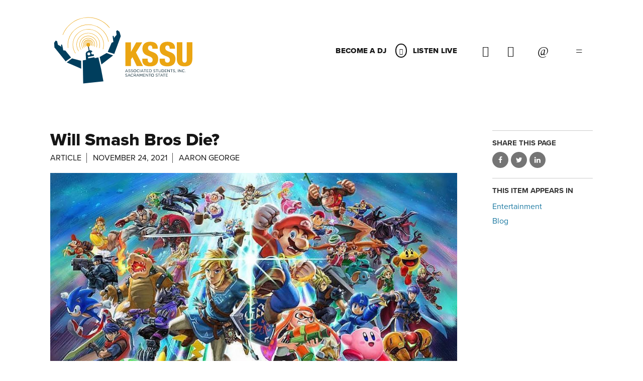

--- FILE ---
content_type: text/html; charset=utf-8
request_url: https://www.kssu.com/article/will-smash-bros-die
body_size: 10941
content:
<!DOCTYPE html>
<html lang="en" dir="ltr" prefix="og: http://ogp.me/ns#">
<head>
<meta http-equiv="Content-Type" content="text/html; charset=utf-8" />
  <meta charset="utf-8">
  <meta http-equiv="X-UA-Compatible" content="IE=edge">
  <meta name="viewport" content="width=device-width, initial-scale=1.0">

  <link rel="apple-touch-icon" sizes="180x180" href="/sites/default/themes/dtheme/icons/apple-touch-icon.png">
  <link rel="icon" type="image/png" sizes="32x32" href="/sites/default/themes/dtheme/icons/favicon-32x32.png">
  <link rel="icon" type="image/png" sizes="16x16" href="/sites/default/themes/dtheme/icons/favicon-16x16.png">
  <link rel="manifest" href="/sites/default/themes/dtheme/icons/site.webmanifest">
  <link rel="mask-icon" href="/sites/default/themes/dtheme/icons/safari-pinned-tab.svg" color="#5bbad5">
  <link rel="shortcut icon" href="/sites/default/themes/dtheme/icons/favicon.ico">
  <meta name="msapplication-TileColor" content="#ffc345">
  <meta name="msapplication-TileImage" content="/sites/default/themes/dtheme/icons/mstile-144x144.png">
  <meta name="msapplication-config" content="/sites/default/themes/dtheme/icons/browserconfig.xml">
  <meta name="theme-color" content="#ffc345">

  <title>Will Smash Bros Die? - KSSU Radio</title>
  <link rel="shortcut icon" href="/sites/default/themes/dtheme/icons/favicon.ico">
  <script src="https://hcaptcha.com/1/api.js" async defer></script>
<meta name="twitter:site" content="@kssuSparky" />
<meta name="twitter:title" content="Will Smash Bros Die? - KSSU Radio" />
<meta name="twitter:description" content="Well, we are finally here. The last DLC character in Smash Ultimate, Sora, is here. This could very likely be the last smash ..." />
<meta name="twitter:image" content="https://www.kssu.com/sites/main/files/imagecache/medium/main-images/6306292_sd.jpg?1637786666" />
<meta name="twitter:card" content="summary_large_image" />
<meta property="og:site_name" content="KSSU Radio" />
<meta property="og:title" content="Will Smash Bros Die? - KSSU Radio" />
<meta property="og:description" content="Well, we are finally here. The last DLC character in Smash Ultimate, Sora, is here. This could very likely be the last smash ..." />
<meta property="og:type" content="article" />
<meta property="og:image" content="https://www.kssu.com/sites/main/files/imagecache/medium/main-images/6306292_sd.jpg?1637786666" />
<meta property="og:url" content="https://www.kssu.com/article/will-smash-bros-die" />
<link rel="canonical" href="https://www.kssu.com/article/will-smash-bros-die" />
  <link type="text/css" rel="stylesheet" media="all" href="https://www.kssu.com/sites/main/files/css/css_afec27aee934f476b86c242bfa03b4a7.css" />
<link type="text/css" rel="stylesheet" media="print" href="https://www.kssu.com/sites/main/files/css/css_c4e6806ad0b9b588acd79330e373ccb9.css" />
<link type="text/css" rel="stylesheet" media="all" href="/sites/default/files/theme/dtheme-direct.css?J" />
<!--[if IE]>
<link type="text/css" rel="stylesheet" media="all" href="/sites/all/themes/dmodel/ie.css?J" />
<![endif]-->
<!--[if IE]>
<link type="text/css" rel="stylesheet" media="all" href="/sites/all/themes/dmodel/ie.css?J" />
<![endif]-->
  <!-- Global site tag (gtag.js) - Google Analytics -->
<script async src="https://www.googletagmanager.com/gtag/js?id=UA-107122982-1"></script>
<script>
  window.dataLayer = window.dataLayer || [];
  function gtag(){dataLayer.push(arguments);}
  gtag('js', new Date());

  gtag('config', 'UA-107122982-1');
</script>
    <link type="text/css" rel="stylesheet" media="all" href="/sites/default/themes/dtheme/dist/theme.min.css?J">
  </head>
<body class="node-862 pt-show-social-block no-event-date t145 wt145 wt2 wt0 t163 wt163 wt154 wt0 t154 wt154 wt0 access-normal has-image pt145 has-2-nt not-front not-logged-in node-type-post one-sidebar sidebar-right page-article-will-smash-bros-die section-article dd-cache user-not-admin live launched pn862 n section-node role-anonymous-user role-not-admin">
    <div class="page">
    <header class="page-header headroom" role="banner">
      <div class="accessibility">
        <a class="sr-only sr-only-focusable" href="#content">Skip to main content</a>
      </div>
      <div class="header">
        <div class="layout">
          <div class="inner">
            <div class="branding">
              <div class="logo">
                <a href="/" aria-label="Back to home">
                <img class="screen" src="/sites/default/themes/dtheme/img/logo.svg" alt="KSSU Radio">
                </a>
              </div>
                              <div class="slogan">Associated Students, Inc. - Sacramento State</div>
                                        </div>
            <div class="toolbar">
              <div id="block-views_blocks-term-block_1-10" class="block block-views_blocks region-odd odd region-count-1 count-1 headerlinks views-block channel context-global ">
  <div class="block-inner">
                <div class="block-content content">
      <div class="view view-term view-id-term view-display-id-block_1 view-dom-id-term-block-1-1">
            <div class="view-content">
    <div class="views-row views-row-1 views-row-odd views-row-first">
  <div id="node-903-teaser" class="node node-teaser node-type-post node-903 pt-show-social-block no-event-date t102 wt102 wt0 access-normal has-image no-more pt102 has--nt">
  <div class="node-inner">  
              <div class="node-upper-meta meta node-item"><div class='meta-inner'><span class='meta-item post-type' data-plural='Header links'>Header link</span> <span class='last meta-item post-date'><time datetime="2024-02-09T08:43:00">February 9, 2024</time></span>     </div></div>
          
      <h2 class="node-header node-item">
      <a href="https://docs.google.com/forms/d/e/1FAIpQLSftpjxLOLTL06iCeSJMLqVpirK_1fSr4FwSwQ9sZH8mGL8KAw/viewform" title="Become a DJ"><span class="title">Become a DJ</span>
      </a>
    </h2>
        <div class="node-image node-item"></div>
          <div class="node-content content node-item">
            <p>
  <span class="field-image field-not-video field-image-preset-thumbnail croppable image-to-url  c1  c-1"><a href="/become-dj" rel="" aria-label="KSSU at Pop Up Pantry"><img src="/sites/main/files/imagecache/thumbnail/main-images/53582219413_d3fc9c2aa1_k.jpg?1710523057" alt="KSSU at Pop Up Pantry" title="KSSU at Pop Up Pantry" loading="lazy"  width="959" height="640" /></a></span>
</p>
<p>
  Want to become&nbsp;an On Air Dj
</p>
<p>
  Are you interested in the radio world and want to try your hand
  at running a weekly radio show on KSSU.com?
</p>
<h2>
  <strong>Click Above on the banner to Apply</strong>
</h2>
<p>
  &nbsp;
</p>    </div>
    
  
  
      <div class='node-links node-item'><ul class="links inline"><li class="link link-read-more first"><span><a href="https://docs.google.com/forms/d/e/1FAIpQLSftpjxLOLTL06iCeSJMLqVpirK_1fSr4FwSwQ9sZH8mGL8KAw/viewform"><span class="read-more-text">Read more</span></a></span></li>
<li class="link link-related link-related-apply-here link-0 last"><span><a href="https://us232.dayforcehcm.com/CandidatePortal/en-US/asi/Posting/View/2138"><span class="link-text">Apply Here</span></a></span></li>
</ul></div>
  
    
  


</div></div> <!-- /node-inner, /node -->
</div>
<div class="views-row views-row-2 views-row-even views-row-last">
  <div id="node-801-teaser" class="  icon-play  dd node node-teaser node-type-post node-801 pt-show-social-block no-event-date t102 wt102 wt0 access-normal no-more pt102 has--nt">
  <div class="node-inner">  
              <div class="node-upper-meta meta node-item"><div class='meta-inner'><span class='meta-item post-type' data-plural='Header links'>Header link</span> <span class='last meta-item post-date'><time datetime="2019-11-01T11:14:00">November 1, 2019</time></span>     </div></div>
          
      <h2 class="node-header node-item">
      <a href="/current-show" title="Listen Live"><span class="title">Listen Live</span>
      </a>
    </h2>
        <div class="node-image node-item"></div>
          <div class="node-content content node-item">
                </div>
    
  
  
      <div class='node-links node-item'><ul class="links inline"><li class="link link-read-more first last"><span><a href="/current-show"><span class="read-more-text">Read more</span></a></span></li>
</ul></div>
  
    
  


</div></div> <!-- /node-inner, /node -->
</div>
  </div>
            </div>
    </div>
  </div>
</div>
<div class="social-links header-social-links block">
    <ul class="view-content">
  <li class="node node-social-link pt118">
  <a href="http://instagram.com/kssusparky" title="Instagram">Instagram</a>
  </li>
<li class="node node-social-link pt118">
  <a href="https://twitter.com/kssuSparky" title="Twitter">Twitter</a>
  </li>
</ul>
</div>
              <button class="search-icon" aria-controls="dd-search" aria-haspopup="true" aria-label="Toggle site search" aria-expanded="false"><span>Search</span></button>
              <button class="menu-icon" aria-controls="flyout" aria-haspopup="true" aria-label="Toggle flyout menu" aria-expanded="false"><span>Menu</span></button>
            </div>
            <div class="desktop-header">
              <div class="site-search block">
  <div id="dd-search" class="dd-search"><form action="/article/will-smash-bros-die"  accept-charset="UTF-8" method="post" id="faceted-search-ui-form-1" class=" dd-search-clear">
<div><div class="dd-search-keywords"><div id="edit-keywords-wrapper" class="form-item type-textfield">
 <input type="text" maxlength="255" name="keywords" id="edit-keywords" size="20" value="" placeholder="Search" title="Search keywords" class="form-text" />
</div>
</div><input type="hidden" name="stage" id="edit-stage" value="results"  />
<input type="hidden" name="facet-key" id="edit-facet-key" value=""  />
<input type="hidden" name="facet-id" id="edit-facet-id" value=""  />
<input type="hidden" name="facet-sort" id="edit-facet-sort" value=""  />
<div class="dd-search-submit"><button class="dd-search-submit-button" type="submit" aria-label="Site Search"></button><div class="legacy-button"><input type="submit" name="op" id="edit-submit" value=""  class="form-submit" />
</div></div><div class="dd-search-more"><a href="/find/" class="faceted-search-more">More options</a></div><input type="hidden" name="form_build_id" id="form-sOPwSiOuglbUIXxF9S-BJM87dpV-4uZ_Lfqy2HW2QWU" value="form-sOPwSiOuglbUIXxF9S-BJM87dpV-4uZ_Lfqy2HW2QWU"  />
<input type="hidden" name="form_id" id="edit-faceted-search-ui-form-1" value="faceted_search_ui_form_1"  />
<input type="hidden" name="box_text" id="edit-box-text" value="Search"  />

</div></form>
</div></div>            </div>
          </div>
        </div>
      </div>
      <div class="flyout" tabindex="-1" aria-label="Flyout containing quicklinks, site search, and main navigation" id="flyout">
        <div class="inner">
        <div class="layout">
          <button class="close-icon" aria-controls="flyout" aria-haspopup="true" aria-label="Close flyout menu" aria-expanded="false">Close</button>
          <nav class="primary-navigation" id="navigation" tabindex="-1"><div id="block-nice_menus-3" class=" main-navigation  dd block block-nice_menus region-odd odd region-count-1 count-3">
  <div class="block-inner">
                <div class="block-content content">
      <ul class="nice-menu nice-menu-down" id="nice-menu-3"><li class="menu-13661 menuparent mt-159  first  odd  depth-1"><a href="/whats-playing" title="What&#039;s Playing" class=" menu-link depth-1 tid-159"><span class="menu-title">What&#039;s Playing</span></a><ul class="depth-2"><li class="menu-13559 mt-149  first  odd  depth-2"><a href="/schedule" title="Schedule" class=" menu-link depth-2 tid-149"><span class="menu-title">Schedule</span></a></li>
<li class="menu-13560 mt-150  even  last  depth-2"><a href="/current-show" title="Current Show" class=" menu-link depth-2 tid-150"><span class="menu-title">Current Show</span></a></li>
</ul>
</li>
<li class="menu-13562 menuparent mt-152  even  depth-1"><a href="/about" title="About" class=" menu-link depth-1 tid-152"><span class="menu-title">About</span></a><ul class="depth-2"><li class="menu-13669 mt-168  first  odd  depth-2"><a href="/become-dj" title="Become a DJ" class=" menu-link depth-2 tid-168"><span class="menu-title">Become a DJ</span></a></li>
<li class="menu-13565 mt-155  even  depth-2"><a href="/dj-services" title="DJ Services" class=" menu-link depth-2 tid-155"><span class="menu-title">DJ Services</span></a></li>
<li class="menu-13566 mt-156  odd  depth-2"><a href="/sponsorships" title="Sponsorships" class=" menu-link depth-2 tid-156"><span class="menu-title">Sponsorships</span></a></li>
<li class="menu-13567 mt-157  even  depth-2"><a href="/contact-us" title="Contact Us" class=" menu-link depth-2 tid-157"><span class="menu-title">Contact Us</span></a></li>
<li class="menu-13764 mt-172  odd  last  depth-2"><a href="/donations" title="Donations" class=" menu-link depth-2 tid-172"><span class="menu-title">Donations</span></a></li>
</ul>
</li>
<li class="menu-13563 menuparent mt-153  odd  depth-1"><a href="/podcasts" title="Podcasts" class=" menu-link depth-1 tid-153"><span class="menu-title">Podcasts</span></a><ul class="depth-2"><li class="menu-13763 mt-171  first  odd  depth-2"><a href="/hive-line" title="ASI Government&#039;s Podcast" class=" menu-link depth-2 tid-171"><span class="menu-title">The Hive Line</span><span class="menu-description"><br class="accessible-break"/>ASI Government&#039;s Podcast</span></a></li>
<li class="menu-13762 mt-170  even  depth-2"><a href="/kssu-presents" title="A collection of Special shows hosted and created by KSSU" class=" menu-link depth-2 tid-170"><span class="menu-title">KSSU Presents</span><span class="menu-description"><br class="accessible-break"/>A collection of Special shows hosted and created by KSSU</span></a></li>
<li class="menu-13760 mt-169  odd  depth-2"><a href="/adventure-experiences" title="Adventure Experiences" class=" menu-link depth-2 tid-169"><span class="menu-title">Adventure Experiences</span></a></li>
<li class="menu-13660 mt-158  even  depth-2"><a href="/common-ground" title="Exploring different views to today&#039;s topics" class=" menu-link depth-2 tid-158"><span class="menu-title">Common Ground</span><span class="menu-description"><br class="accessible-break"/>Exploring different views to today&#039;s topics</span></a></li>
<li class="menu-13666 mt-165  odd  last  depth-2"><a href="/we-are-asi" title="ASI&#039;s Podcast" class=" menu-link depth-2 tid-165"><span class="menu-title">We Are ASI!</span><span class="menu-description"><br class="accessible-break"/>ASI&#039;s Podcast</span></a></li>
</ul>
</li>
<li class="menu-13564 menuparent mt-154  even  last  depth-1"><a href="/blog" title="Blog" class=" menu-link depth-1 tid-154"><span class="menu-title">Blog</span></a><ul class="depth-2"><li class="menu-13662 mt-161  first  odd  depth-2"><a href="/music" title="Music" class=" menu-link depth-2 tid-161"><span class="menu-title">Music</span></a></li>
<li class="menu-13663 mt-162  even  depth-2"><a href="/sports" title="Sports" class=" menu-link depth-2 tid-162"><span class="menu-title">Sports</span></a></li>
<li class="menu-13664 mt-163  odd  depth-2"><a href="/entertainment" title="Entertainment" class=" menu-link depth-2 tid-163"><span class="menu-title">Entertainment</span></a></li>
<li class="menu-13665 mt-164  even  last  depth-2"><a href="/lifestyle" title="Lifestyle" class=" menu-link depth-2 tid-164"><span class="menu-title">Lifestyle</span></a></li>
</ul>
</li>
</ul>
    </div>
  </div>
</div>
</nav>
                  </div>
        </div>
      </div>
    </header>

    <main class="page-main">
      
      <div class="page-center">
        <div class="inner">
          
          <section id="content" class="page-content" role="region" tabindex="-1">
                                                
                        <div class="content">
              <article id="node-full" class="  no-2col-lists fif-lt fiw-40 toc-center  dd node node-type-post node-full node-862 pt-show-date pt-show-post-type pt-show-social-block no-event-date t145 wt145 wt2 wt0 t163 wt163 wt154 wt0 t154 wt154 wt0 access-normal has-image pn pt145 has-2-nt" aria-label="Will Smash Bros Die?">
  <div class="node-inner">
        <header class="node-header node-item">
      <h1 class="title" id="overview-title">Will Smash Bros Die?</h1>
          </header>
        <div class="node-meta meta node-item">
      <div class='meta-inner'>
        <span class='meta-item post-type' data-plural='Articles'>Article</span> <span class='meta-item post-date'><time datetime="2021-11-24T12:37:00">November 24, 2021</time></span>    <span class='last meta-item meta-custom meta-custom-0'>Aaron George</span>       </div>
    </div>
                <div class="node-content content node-item">
      <p>
  <span class="field-image field-not-video field-image-preset-medium croppable  c1  c-1"><a href="/sites/main/files/imagecache/lightbox/main-images/6306292_sd.jpg" rel="lightbox[862][]" aria-label="Smash Bros poster"><img src="/sites/main/files/imagecache/medium/main-images/6306292_sd.jpg?1637786666" alt="Smash Bros poster" title="" loading="lazy"  width="960" height="611" /></a></span>
</p>
<p>
  Well, we are finally here. The last DLC character in Smash
  Ultimate, Sora, is here. This could very likely be the last smash
  DLC ever, considering that there probably won’t be another smash
  game. At least for the creator, Masahiro Sakurai, this will be
  his last smash game. There has been a lot of discussion of
  whether Smash as a whole will die if there are no new games, so I
  thought I’d weigh in and give my two cents. For me, Smash Bros
  will never die. Suppose Smash Ultimate itself stops receiving
  attention from Nintendo apart from sales promotions. In that
  case, however, I do believe that game has less of a chance to
  survive in the greater competitive scene.
</p>
<p>
  Ever since Melee’s explosion of competitive popularity, there
  have always been two Smash games in the main circuit: Melee and
  the newest smash game at the time. Melee’s existence on its own
  kind of proves that Smash will never die since new competitors
  are constantly rising to the top as the years pass. So to that, I
  would say no, Smash can never die. Not as long as Melee stays
  popular. So that’s it, right? The blog is done!
</p>
<p>
  Well, not quite. We still have to talk about the newest game:
  Smash Ultimate…
</p>
<p>
  Now Smash Ultimate is a different story. The game has been
  critiqued for its “clunkiness” since launch, and very little
  apart from character patches have helped this at all. Whether
  it’s the “easy short hop” function messing up moves, the c-stick
  not functioning properly, or the high input delay of the game.
  Ultimate just simply has problems.
</p>
<p>
  As the newest installment in the franchise, people hoped these
  problems would be fixed in future updates. Now that we have
  arrived at what will likely be the second-to-last update, it is
  highly unlikely that any such update to these issues will come.
  It’s certainly possible, but we haven’t received any word
  addressing these issues. I don’t think future updates if there
  are any, would even address them.
</p>
<p>
  So how could Ultimate not die? I think they could start by
  releasing a wave of “competitive updates.” These could include
  features like easy short hop togglable, better button mapping
  options (give an option to map a button to specifically short
  hop), and things of that nature. I think this game is incredible
  as a casual party game, but since Nintendo clearly is trying to
  host their own competitive tournaments with this game and make it
  competitive (to some degree), I think some of these options could
  help. Of course, fixing Nintendo Switch Online would help
  drastically too, but that’s another conversation.
</p>
<p>
  I really do hope Ultimate stays alive. It is by far the
  best-looking smash game with the most characters and content, and
  that’s just an objective fact. It would be fun to have constant
  patches that are meaningful and include either new events or
  character updates and fixes. There are still PLENTY of characters
  with moves that don’t function properly, which shouldn’t be
  happening. All in all, Smash has a great thing going, and it
  would suck to see it all stop here.
</p>
<p>
  <em>Aaron George is the host of On-Air with Aar-on, a gaming news
  and review talk&nbsp;show that airs on KSSU.&nbsp;</em>
</p>    </div>
              </div>
</article>
            </div>
            
                                  </section>

                    <aside class="page-right" role="complementary" aria-label="Right Sidebar">
            <div class="page-sidebar">
              <div id="block-dd_social-share_page" class="block block-dd_social region-odd odd region-count-1 count-5">
  <div class="block-inner">
                <h2 class="block-title"><span class="block-title-text">Share this page</span></h2>
        <div class="block-content content">
      <div class="item-list"><ul><li class="social-facebook first"><a class="social social-facebook" href="https://www.facebook.com/sharer.php?u=https%3A%2F%2Fwww.kssu.com%2Farticle%2Fwill-smash-bros-die" title="Share on Facebook">Share on Facebook</a>
</li>
<li class="social-twitter"><a class="social social-twitter" href="https://twitter.com/share?url=https%3A%2F%2Fwww.kssu.com%2Farticle%2Fwill-smash-bros-die&amp;text=Will%20Smash%20Bros%20Die%3F" title="Share on Twitter">Share on Twitter</a>
</li>
<li class="social-linkedin last"><a class="social social-linkedin" href="http://www.linkedin.com/shareArticle?url=https%3A%2F%2Fwww.kssu.com%2Farticle%2Fwill-smash-bros-die" title="Share on LinkedIn">Share on LinkedIn</a>
</li>
</ul></div>    </div>
  </div>
</div>
<div id="block-digitaldcore-node_nav_terms" class="block block-digitaldcore region-even even region-count-2 count-6  left-nav appearing-nav  ">
  <div class="block-inner">
                <h2 class="block-title"><span class="block-title-text">This item appears in</span></h2>
        <div class="block-content content">
      <div class="field-nav-terms-appears-in"><div id="nav-back"><a href="javascript:history.back();">Back</a></div><div class="small">This item appears in:</div><ul class="links"><li class="term-id-163 first"><a href="/entertainment" rel="tag" title="">Entertainment</a></li>
<li class="term-id-154 last"><a href="/blog" rel="tag" title="">Blog</a></li>
</ul></div>    </div>
  </div>
</div>
            </div>
          </aside>
                  </div>
      </div>

              <div class="page-bottom">
          <div class="inner">
            <div class="content-bottom">
              <div id="block-digitaldcore-node_referring" class=" ip-above fif-rt fiw-25  dd block block-digitaldcore region-odd odd region-count-1 count-7  channel referring-posts tagged-posts posts  ">
  <div class="block-inner">
                <div class="block-content content">
      <div class="view view-related view-id-related view-display-id-default view-dom-id-1">
                    </div>
    </div>
  </div>
</div>
            </div>
          </div>
          <div class="layout">
            <div id="block-dd_login-login" class="block block-dd_login region-odd odd region-count-1 count-11">
  <div class="block-inner">
                <h2 class="block-title"><span class="block-title-text">Log in</span></h2>
        <div class="block-content content">
      <form action="/article/will-smash-bros-die?destination=node%2F862"  accept-charset="UTF-8" method="post" id="user-login-form">
<div><div id="edit-name-wrapper" class="form-item type-textfield">
 <label for="edit-name">E-mail or username: <span class="form-required" title="This field is required.">*</span></label>
 <input type="text" maxlength="60" name="name" id="edit-name" size="15" value="" class="form-text required" />
</div>
<div id="edit-pass-wrapper" class="form-item type-password">
 <label for="edit-pass">Password: <span class="form-required" title="This field is required.">*</span></label>
 <input type="password" name="pass" id="edit-pass"  maxlength="60"  size="15"  class="form-text required" />
</div>
<div id="edit-remember-me-wrapper" class="form-item type-checkbox">
 <label class="option" for="edit-remember-me"><input type="checkbox" name="remember_me" id="edit-remember-me" value="1"  checked="checked"  class="form-checkbox" /> Remember me</label>
</div>
<input type="submit" name="op" id="edit-submit-1" value="Log in"  class="form-submit" />
<div class="item-list"><ul><li class="first last"><a href="/user/password" title="Request new password via e-mail.">Request new password</a></li>
</ul></div><input type="hidden" name="form_build_id" id="form-d8s3818VnOFaIG_ToTyr643rsxgUZzES9-dGRzoHQ6E" value="form-d8s3818VnOFaIG_ToTyr643rsxgUZzES9-dGRzoHQ6E"  />
<input type="hidden" name="form_id" id="edit-user-login-block" value="user_login_block"  />

</div></form>
    </div>
  </div>
</div>
<div id="block-digitaldcore-command_menu" class="block block-digitaldcore region-even even region-count-2 count-12">
  <div class="block-inner">
                <h2 class="block-title"><span class="block-title-text">Commands</span></h2>
        <div class="block-content content">
      <ul class="menu"><li><a href="/help" class="menu-help-center">Support portal</a></li><li><a href="/user/login" class="menu-login">Log in</a></li></ul>    </div>
  </div>
</div>
          </div>
        </div>
          </main>

    <footer class="page-footer">
      <div class="inner">
                <div class="footer-about-us block">
  <div class="block-inner">
        <div class="view-content">
  <div class="views-row views-row-1 views-row-odd views-row-first views-row-last">
  <div class="node node-footer-about-us pt148">
  <div class="node-inner">
    <header class="node-header node-item">
      <h2 class="title"><a href="/">KSSU Radio</a></h2>
          </header>
        <div class="node-content node-item">
      <p>
  6000 J St<br>
  c/o Associated Students, Inc.<br>
  Sacramento CA 95819
</p>    </div>
        <div class="footer-about-us-footer">
      <div class="footer-about-us-image">
        <a href="http://www.asi.csus.edu/" alt="associated students inc" title="Associated Students, Inc.">
          <img src="/sites/default/themes/dtheme/img/logo-footer.svg" alt="associated students" title="Associated Students, Inc.">
        </a>
      </div>
      <div class="footer-about-us-content">A Program of Associated Students, Inc. at Sacramento State.</div>
    </div>
  </div>
  </div>
</div>
</div>
  </div>
</div>
<div class="footer-links block">
    <ul class="view-content">
  <li class="node node-footer-link pt56">
  <a href="/about" title="About Us">About Us</a>
  </li>
<li class="node node-footer-link pt56">
  <a href="/footer-link/terms-service" title="Terms of Service">Terms of Service</a>
  </li>
<li class="node node-footer-link pt56">
  <a href="/contact-us" title="Contact Us">Contact Us</a>
  </li>
</ul>
</div>
<div class="social-links footer-social-links block">
    <div class="block-prefix">
    <div class="contact-pod">
      <div class="call-us">
        <span>Call Us</span>
        <a href="tel:916.278.3343">916.278.3343</a>
      </div>
      <div class="email-us">
        <span>Email Us</span>
        <a href="mailto:manager@kssu.com">manager@kssu.com</a>
      </div>
    </div>
  </div>
    <ul class="view-content">
  <li class="node node-social-link pt118">
  <a href="http://instagram.com/kssusparky" title="Instagram">Instagram</a>
  </li>
<li class="node node-social-link pt118">
  <a href="https://twitter.com/kssuSparky" title="Twitter">Twitter</a>
  </li>
</ul>
</div>
        <!-- <div class="dd-fine-print"><span>Created by <a href="http://www.digitaldeployment.com" target="_blank" alt="Digital Deployment">Digital Deployment</a></span></div> -->
      </div>
    </footer>
  </div>

  <script type="text/javascript" src="https://www.kssu.com/sites/main/files/js/js_34d1ac75eb4136336a27422fddf02bb7.js"></script>
<script type="text/javascript">
<!--//--><![CDATA[//><!--
jQuery.extend(Drupal.settings, {"basePath":"\/","googleanalytics":{"trackOutgoing":1,"trackMailto":1,"trackDownload":1,"trackDownloadExtensions":"7z|aac|arc|arj|asf|asx|avi|bin|csv|doc|exe|flv|gif|gz|gzip|hqx|jar|jpe?g|js|mp(2|3|4|e?g)|mov(ie)?|msi|msp|pdf|phps|png|ppt|qtm?|ra(m|r)?|sea|sit|tar|tgz|torrent|txt|wav|wma|wmv|wpd|xls|xml|z|zip"},"lightbox2":{"rtl":0,"file_path":"\/(\\w\\w\/)sites\/main\/files","default_image":"\/sites\/all\/modules\/lightbox2\/images\/brokenimage.jpg","border_size":10,"font_color":"000","box_color":"fff","top_position":"","overlay_opacity":"0.8","overlay_color":"000","disable_close_click":1,"resize_sequence":0,"resize_speed":400,"fade_in_speed":400,"slide_down_speed":600,"use_alt_layout":1,"disable_resize":0,"disable_zoom":0,"force_show_nav":0,"show_caption":1,"loop_items":1,"node_link_text":"View Image Details","node_link_target":0,"image_count":"Image !current of !total","video_count":"Video !current of !total","page_count":"Page !current of !total","lite_press_x_close":"press \u003ca href=\"#\" onclick=\"hideLightbox(); return FALSE;\"\u003e\u003ckbd\u003ex\u003c\/kbd\u003e\u003c\/a\u003e to close","download_link_text":"","enable_login":false,"enable_contact":false,"keys_close":"c x 27","keys_previous":"p 37","keys_next":"n 39","keys_zoom":"z","keys_play_pause":"32","display_image_size":"original","image_node_sizes":"()","trigger_lightbox_classes":"","trigger_lightbox_group_classes":"","trigger_slideshow_classes":"","trigger_lightframe_classes":"","trigger_lightframe_group_classes":"","custom_class_handler":0,"custom_trigger_classes":"","disable_for_gallery_lists":true,"disable_for_acidfree_gallery_lists":true,"enable_acidfree_videos":true,"slideshow_interval":5000,"slideshow_automatic_start":true,"slideshow_automatic_exit":true,"show_play_pause":true,"pause_on_next_click":false,"pause_on_previous_click":true,"loop_slides":false,"iframe_width":640,"iframe_height":385,"iframe_border":0,"enable_video":0},"baseUrl":"https:\/\/www.kssu.com","ddPoll":{"resultsURI":"\/sites\/all\/modules\/_dd\/dd_poll\/dd_poll_results.php"},"ddTwitterFeed":{"getTweetsURI":"\/dd_twitter_feed\/get_tweets"},"extlink":{"extTarget":"_blank","extClass":"ext","extSubdomains":1,"extExclude":"","extInclude":"","extAlert":0,"extAlertText":"This link will take you to an external web site. We are not responsible for their content.","mailtoClass":"mailto"},"CToolsUrlIsAjaxTrusted":{"\/article\/will-smash-bros-die":true,"\/article\/will-smash-bros-die?destination=node%2F862":true},"jsInit":{"misc\/jquery.js":true,"misc\/jquery-extend-3.4.0.js":true,"misc\/jquery-html-prefilter-3.5.0-backport.js":true,"misc\/drupal.js":true,"sites\/all\/modules\/google_analytics\/googleanalytics.js":true,"sites\/all\/modules\/_dd\/dd_classes\/dd_classes.js":true,"sites\/all\/modules\/_dd\/dd_classes\/plugins\/do_timeout\/dd_classes.do_timeout.js":true,"sites\/all\/modules\/_dd\/dd_classes\/plugins\/gallery\/dd_classes.gallery.js":true,"sites\/all\/modules\/_dd\/dd_create\/dd_create.js":true,"sites\/all\/modules\/_dd\/dd_login\/dd_login.js":true,"sites\/all\/modules\/_dd\/dd_poll\/dd_poll.js":true,"sites\/all\/modules\/_dd\/dd_sitewide_message_notification\/dd_sitewide_message_reset.js":true,"sites\/all\/modules\/_dd\/dd_twitter_feed\/dd_twitter_feed.js":true,"sites\/all\/modules\/extlink\/extlink.js":true,"sites\/all\/modules\/_dd\/digitaldcore\/digitaldcore.js":true,"sites\/all\/modules\/_dd\/digitaldcore\/modernizr.js":true,"sites\/all\/modules\/_dd\/digitaldcore\/browser-detect.js":true,"sites\/all\/modules\/_dd\/digitaldcore\/dd-search.js":true,"sites\/all\/modules\/jquery_ui\/jquery.ui\/ui\/minified\/ui.core.min.js":true,"sites\/all\/modules\/jquery_ui\/jquery.ui\/ui\/minified\/ui.dialog.min.js":true,"sites\/all\/modules\/_dd\/digitaldcore\/digitaldcore.monkey-patch.js":true,"sites\/all\/modules\/_dd\/dd_social\/dd_social.js":true,"sites\/all\/themes\/dmodel\/dmodel.js":true},"cssInit":{"node.css":true,"defaults.css":true,"system.css":true,"system-menus.css":true,"user.css":true,"content-module.css":true,"ctools.css":true,"date.css":true,"jquery-ui.css":true,"datepicker.css":true,"jquery.timeentry.css":true,"filefield.css":true,"lightbox_alt.css":true,"logintoboggan.css":true,"nice_menus.css":true,"nice_menus_default.css":true,"dd_classes.experimental.css":true,"dd_classes.do_timeout.css":true,"dd_classes.gallery.css":true,"dd_create.css":true,"compiled-classes.css":true,"dd_login.css":true,"dd_poll.css":true,"dd_twitter_feed.css":true,"dd_user_roles.css":true,"farbtastic.css":true,"calendar.css":true,"extlink.css":true,"fieldgroup.css":true,"views.css":true,"printlinks.css":true,"dd_social.css":true,"dtheme-direct.css":true,"html-elements.css":true,"tabs.css":true,"messages.css":true,"block-editing.css":true,"wireframes.css":true,"zen.css":true,"vertical_tabs.css":true,"dmodel-layout.css":true,"dmodel.css":true}});
//--><!]]>
</script>
    <script src="/sites/default/themes/dtheme/dist/vendors~theme.min.js?J" async></script>
  <script src="/sites/default/themes/dtheme/dist/theme.min.js?J" async></script>
  <script type="text/javascript" src="https://www.kssu.com/sites/main/files/js/js_06c4e8071c259620916dfa53625840c0.js"></script>
<script type="text/javascript">
<!--//--><![CDATA[//><!--
var _gaq = _gaq || [];_gaq.push(["_setAccount", "UA-11007106-6"]);_gaq.push(["_setDomainName", ".kssu.com"]);_gaq.push(["_trackPageview"]);(function() {var ga = document.createElement("script");ga.type = "text/javascript";ga.async = true;ga.src = ("https:" == document.location.protocol ? "https://ssl" : "http://www") + ".google-analytics.com/ga.js";var s = document.getElementsByTagName("script")[0];s.parentNode.insertBefore(ga, s);})();
//--><!]]>
</script>
  
</body>
</html>


--- FILE ---
content_type: text/css
request_url: https://www.kssu.com/sites/default/themes/dtheme/dist/theme.min.css?J
body_size: 25918
content:
@import url(https://cdn.icomoon.io/66770/DDTemplates/style-cf.css?g8dsw);
@import url(https://use.typekit.net/xzr0uep.css);
@import url(https://cdn.icomoon.io/66770/BaseTheme/style.css?d2wzd3);
@import url(https://i.icomoon.io/public/29f3715ec5/ASICSUS/style.css);
@keyframes underline-menu{to{background-size:100% 2px;background-image:linear-gradient(90deg,#fff,#fff)}}@keyframes underline-to-primary{to{background-size:100% 2px;background-image:linear-gradient(90deg,#ffc345,#ffc345)}}@keyframes underline-to-secondary{to{background-size:100% 2px;background-image:linear-gradient(90deg,#ffb312,#ffb312)}}@keyframes underline-to-tertiary{to{background-size:100% 2px;background-image:linear-gradient(90deg,#fff,#fff)}}@keyframes underline-to-small{to{background-size:100% 1px;background-image:linear-gradient(90deg,#ffc345,#ffc345)}}html{font-size:10px;font-family:sans-serif;text-rendering:optimizeLegibility;-webkit-font-smoothing:antialiased;-webkit-text-size-adjust:100%;-ms-text-size-adjust:100%;-ms-overflow-style:scrollbar;-webkit-tap-highlight-color:rgba(0,0,0,0)}@-ms-viewport{width:device-width}body,html{height:100%}body{width:100%;font-family:Lato,Helvetica,Helvetica Neue,Arial,sans-serif;font-weight:400;font-size:1rem;line-height:1.5;text-align:left;background-color:#fff;color:#161616}body.admin-menu,body.user-1{margin-top:0!important;padding-bottom:0}body.node-content{font-family:proxima-nova,sans-serif;font-size:1.6rem}body.menu-active{overflow:hidden}.node h1,.node h2{margin:0}h3,h4,h5,h6{margin-top:1.6rem;margin-bottom:1.6rem}h1{font-size:3.5rem}h1,h2{font-weight:800;line-height:1.1}h2{font-size:2.7rem}h3{font-weight:700;font-size:2.3rem;line-height:1.4}h4{font-size:2rem}h4,h5{font-weight:800;line-height:1.4}h5,h6{font-size:1.7rem;text-transform:uppercase}h6{font-weight:400;line-height:1.4}p{margin:1em 0}hr{box-sizing:content-box;height:0;overflow:visible;margin-top:1rem;margin-bottom:1rem;border:0;border-top:1px solid rgba(0,0,0,.1)}blockquote{position:relative;min-height:9.4rem;max-width:550px;margin:0;padding:0 50px 0 0;border-left:none;font-size:2.4rem;line-height:1.3;font-weight:700;font-style:italic;background:transparent;color:#161616}blockquote:before{content:"\e900";position:absolute;top:10px;right:0;color:#ffc345;font-size:10rem;z-index:-1}blockquote.left,blockquote.right{padding-right:20px}blockquote.left:before,blockquote.right:before{font-size:7rem}blockquote footer{display:block;font-size:80%;margin-bottom:2.4rem;color:#ffc345;text-align:right}blockquote footer:before{content:"\2014 \00A0"}@media (min-width:640px){blockquote{margin-left:50px}}@media (min-width:1200px){blockquote{margin-left:100px}}li,ul{margin:0;padding:0}a{color:#1f7ba3;text-decoration:underline;background-color:transparent;-webkit-text-decoration-skip:objects}a:hover{color:#0f3a4d}a:focus,a:hover{text-decoration:underline}a:not([href]):not([tabindex]),a:not([href]):not([tabindex]):focus,a:not([href]):not([tabindex]):hover{color:inherit;text-decoration:none}a:not([href]):not([tabindex]):focus{outline:0}figure{margin:0 0 1rem}img{max-width:100%;height:auto;border-style:none}img,svg{vertical-align:middle}svg{overflow:hidden}caption{padding-top:.75rem;padding-bottom:.75rem;color:#6c757d;text-align:left;caption-side:bottom}button{border-radius:0}button,input,optgroup,select,textarea{font-family:inherit;font-size:inherit;line-height:inherit}button,input{overflow:visible}button,select{text-transform:none}button:focus,input:focus,select:focus,textarea:focus{border-color:#09c;box-shadow:0 0 0 .2rem rgba(0,123,255,.25)}::-webkit-file-upload-button{font:inherit;-webkit-appearance:button}[hidden]{display:none!important}[tabindex="-1"]{outline:0}code,kbd,pre,samp{font-family:SFMono-Regular,Menlo,Monaco,Consolas,Liberation Mono,Courier New,monospace}code{word-break:break-word;font-size:87.5%;color:#e83e8c}a>code{color:inherit}kbd{padding:.2rem .4rem;border-radius:.3rem;background-color:#ffc345;color:#fff}kbd kbd{padding:0;font-size:100%;font-weight:700;box-shadow:none}pre{display:block;font-size:87.5%;color:#212529}pre code{word-break:normal;font-size:inherit;color:inherit}samp{font-size:1em}.block-dd_social .social:after,.dd-templates-font,.file a:before,.link a:before,.slick-arrow:before,.slideshow-icon:after,.video-play:before,span.ext:after{font-family:dd-templates!important;speak:none;font-style:normal;font-weight:400;font-variant:normal;text-transform:none;line-height:1;-webkit-font-smoothing:antialiased;-moz-osx-font-smoothing:grayscale}.accessibility{position:relative;z-index:100;font-size:1.6rem;background-color:#fff}.sr-only{position:absolute;width:1px;height:1px;padding:0;margin:-1px;overflow:hidden;clip:rect(0,0,0,0);background-color:#fff;border:0}.sr-only-focusable:active,.sr-only-focusable:focus{display:inline-block;width:auto;height:auto;margin:0;padding:10px;overflow:visible;outline-offset:-1px;text-decoration:underline;clip:auto}.clearfix:after,.clearfix:before,.node-full:after,.node-full:before{content:" ";display:table}.clearfix:after,.node-full:after{clear:both}.block{position:relative}.channel,.node,.subterm{float:none;width:auto}.block,.channel,.messages,.node,.subterm{font-family:proxima-nova,sans-serif}.above-page,.below-page,.page{font-size:14px;line-height:1.5}.node{font-size:1.6rem}.node-teaser{margin-bottom:35px;padding-bottom:0;clear:both}.node-header a,.node-header a:hover,.title{color:inherit}.subtitle{margin:.5rem 0 0;font-weight:700;line-height:1.2;color:#161616}h1+.subtitle{font-size:2.7rem}h2+.subtitle{font-size:2.3rem}.page-right .block{margin-bottom:20px;font-size:1.6rem}.page-right .block-title{padding-top:16px;margin-bottom:10px;border-top:1px solid #ccc;text-transform:uppercase;font-size:15px;font-weight:700;color:#363636}.node-image{margin-top:0}.field-image{margin-bottom:1em}.field-image a{text-decoration:none}.field-image a.focus-visible,.field-image a:focus{outline:none}.field-image img,.node-teaser .field-image img{margin:0}.node-image .field-image,.node-image .gallery{margin-top:1.6rem}.node-image .gallery .field-image{margin-top:0}.caption{font-size:1.4rem;line-height:1.5;color:#6c757d}.field-image.has-caption a{display:flex;flex-direction:column}.node-meta{display:none}.meta-item,.meta-item a{color:#777}.meta .meta-item a:hover{text-decoration:underline}.meta .event-date{display:inherit}.node-content{font-size:1.8rem}.node-content ol,.node-content ul{padding:0;margin:0 0 1.6rem 1em;list-style-position:outside;overflow:visible}.node-content li{position:relative;left:1em;padding-right:1em;margin-bottom:0}span.ext{background:none;padding-right:0;padding-left:.2em}span.ext:after{content:"\e614";line-height:inherit;vertical-align:middle;opacity:.5}.node-content .field-image img,.node-content img{float:none;max-width:100%;margin:0}.video-play{opacity:.5;background:none;transition:opacity .3s ease-out}.video-play:before{display:block;position:absolute;top:50%;left:50%;margin-top:-24px;margin-left:-24px;font-size:48px;content:"\e900";color:#fff}.field-video .video-lightframe{display:inline-block}a.video-lightframe:hover .video-play{background:transparent;opacity:.9}.node-contact-wrapper{width:100%;margin:1em 0}.btn:focus,.form-button:focus,.form-submit:focus{outline:0;box-shadow:0 0 0 2px #ffc345}.admin-content .views-field-field-image-fid img{max-width:none}form[action*="/tblock/order"] .views-field-field-image-fid a.imagecache{display:block;overflow:hidden;max-width:75px;max-height:75px}.add-term,.edit-term{z-index:1}.block-name{font-size:12px}.ui-dialog{font-size:1.6rem}table.sticky-header{z-index:1;background-color:#fff}div.messages{margin-bottom:0}#content,#navigation{outline:0}.dd-hover-help .node{position:static;margin-bottom:0;overflow:inherit}.dd-hover-help .dd-hover-expand{top:0}.dd-hover-help:hover .dd-hover-expand{visibility:visible}.node-unpublished{opacity:.75;background-color:rgba(226,83,82,.25)}.node-unpublished .node-unpublished{opacity:1}.focus-visible{outline:2px solid #757575;outline-offset:2px}@media (max-width:1199px){#admin-menu{display:none}}.page{max-width:1920px;margin:0 auto}.layout{max-width:1366px;margin:0 30px;box-sizing:border-box}@media (min-width:640px){.layout{margin-left:60px;margin-right:60px}}@media (min-width:1200px){.layout{max-width:1366px;padding-left:100px;padding-right:100px;margin-left:auto;margin-right:auto}}#block-digitaldcore-comments,.node-full .node-contact-wrapper,.node-sidebar .node-contact-wrapper{float:inherit}.btn-primary{display:block;margin:.25em 0;padding:.75em 2em;border-radius:0;white-space:nowrap;text-align:center;font-family:proxima-nova,sans-serif;font-size:1.7rem;font-weight:800;text-transform:uppercase;text-shadow:none;line-height:1;border:2px solid #ffc345;text-decoration:none;transition:.2s;background-color:#ffc345;background-image:none;color:#161616!important;letter-spacing:.02em}.btn-primary:focus,.btn-primary:hover{outline:none;text-decoration:underline}@media (min-width:768px){.btn-primary{display:inline-block;vertical-align:middle}}.btn-primary:focus,.btn-primary:hover{border-color:#ffc345;background-color:transparent;color:#161616}.btn-secondary{display:block;margin:.25em 0;padding:.75em 2em;border-radius:0;white-space:nowrap;text-align:center;font-family:proxima-nova,sans-serif;font-size:1.7rem;font-weight:800;text-transform:uppercase;text-shadow:none;line-height:1;border:2px solid #ffb312;text-decoration:none;transition:.2s;background-color:#ffb312;background-image:none;color:#fff!important;letter-spacing:.02em}.btn-secondary:focus,.btn-secondary:hover{outline:none;text-decoration:underline}@media (min-width:768px){.btn-secondary{display:inline-block;vertical-align:middle}}.btn-secondary:focus,.btn-secondary:hover{border-color:#ffb312;background-color:transparent;color:#161616}.btn-light{display:block;margin:.25em 0;padding:.75em 2em;border-radius:0;white-space:nowrap;text-align:center;font-family:proxima-nova,sans-serif;font-size:1.7rem;font-weight:800;text-transform:uppercase;text-shadow:none;line-height:1;border:2px solid #ddd;text-decoration:none;transition:.2s;background-color:#ddd;background-image:none;color:#161616!important;letter-spacing:.02em}.btn-light:focus,.btn-light:hover{outline:none;text-decoration:underline}@media (min-width:768px){.btn-light{display:inline-block;vertical-align:middle}}.btn-light:focus,.btn-light:hover{border-color:#ddd;background-color:transparent;color:#161616}.btn-dark{display:block;margin:.25em 0;padding:.75em 2em;border-radius:0;white-space:nowrap;text-align:center;font-family:proxima-nova,sans-serif;font-size:1.7rem;font-weight:800;text-transform:uppercase;text-shadow:none;line-height:1;border:2px solid #161616;text-decoration:none;transition:.2s;background-color:#161616;background-image:none;color:#fff!important;letter-spacing:.02em}.btn-dark:focus,.btn-dark:hover{outline:none;text-decoration:underline}@media (min-width:768px){.btn-dark{display:inline-block;vertical-align:middle}}.btn-dark:focus,.btn-dark:hover{border-color:#161616}.btn-dark:focus,.btn-dark:hover,.btn-white{background-color:#fff;color:#161616!important}.btn-white{display:block;margin:.25em 0;padding:.75em 2em;border-radius:0;white-space:nowrap;text-align:center;font-family:proxima-nova,sans-serif;font-size:1.7rem;font-weight:800;text-transform:uppercase;text-shadow:none;line-height:1;border:2px solid #fff;text-decoration:none;transition:.2s;background-image:none;letter-spacing:.02em}.btn-white:focus,.btn-white:hover{outline:none;text-decoration:underline}@media (min-width:768px){.btn-white{display:inline-block;vertical-align:middle}}.btn-white:focus,.btn-white:hover{border-color:#fff;background-color:transparent;color:#fff!important}.btn-outline-primary{display:block;margin:.25em 0;padding:.75em 2em;border-radius:0;white-space:nowrap;text-align:center;font-family:proxima-nova,sans-serif;font-size:1.7rem;font-weight:800;text-transform:uppercase;text-shadow:none;line-height:1;border:2px solid #ffc345;text-decoration:none;transition:.2s;background-color:transparent;background-image:none;color:#161616!important;letter-spacing:.02em}.btn-outline-primary:focus,.btn-outline-primary:hover{outline:none;text-decoration:underline}@media (min-width:768px){.btn-outline-primary{display:inline-block;vertical-align:middle}}.btn-outline-primary:focus,.btn-outline-primary:hover{border-color:#ffc345;background-color:#ffc345;color:#161616}.btn-outline-secondary{display:block;margin:.25em 0;padding:.75em 2em;border-radius:0;white-space:nowrap;text-align:center;font-family:proxima-nova,sans-serif;font-size:1.7rem;font-weight:800;text-transform:uppercase;text-shadow:none;line-height:1;border:2px solid #ffb312;text-decoration:none;transition:.2s;background-color:transparent;background-image:none;color:#161616!important;letter-spacing:.02em}.btn-outline-secondary:focus,.btn-outline-secondary:hover{outline:none;text-decoration:underline}@media (min-width:768px){.btn-outline-secondary{display:inline-block;vertical-align:middle}}.btn-outline-secondary:focus,.btn-outline-secondary:hover{border-color:#ffb312;background-color:#ffb312;color:#fff}.btn-outline-light{display:block;margin:.25em 0;padding:.75em 2em;border-radius:0;white-space:nowrap;text-align:center;font-family:proxima-nova,sans-serif;font-size:1.7rem;font-weight:800;text-transform:uppercase;text-shadow:none;line-height:1;border:2px solid #ddd;text-decoration:none;transition:.2s;background-color:transparent;background-image:none;color:#666!important;letter-spacing:.02em}.btn-outline-light:focus,.btn-outline-light:hover{outline:none;text-decoration:underline}@media (min-width:768px){.btn-outline-light{display:inline-block;vertical-align:middle}}.btn-outline-light:focus,.btn-outline-light:hover{border-color:#ddd;background-color:#ddd;color:#161616}.btn-outline-dark{display:block;margin:.25em 0;padding:.75em 2em;border-radius:0;white-space:nowrap;text-align:center;font-family:proxima-nova,sans-serif;font-size:1.7rem;font-weight:800;text-transform:uppercase;text-shadow:none;line-height:1;border:2px solid #161616;text-decoration:none;transition:.2s;background-color:transparent;background-image:none;color:#161616!important;letter-spacing:.02em}.btn-outline-dark:focus,.btn-outline-dark:hover{outline:none;text-decoration:underline}@media (min-width:768px){.btn-outline-dark{display:inline-block;vertical-align:middle}}.btn-outline-dark:focus,.btn-outline-dark:hover{border-color:#161616;background-color:#161616;color:#fff}.btn-outline-white{display:block;margin:.25em 0;padding:.75em 2em;border-radius:0;white-space:nowrap;text-align:center;font-family:proxima-nova,sans-serif;font-size:1.7rem;font-weight:800;text-transform:uppercase;text-shadow:none;line-height:1;border:2px solid #fff;text-decoration:none;transition:.2s;background-color:transparent;background-image:none;color:#fff!important;letter-spacing:.02em}.btn-outline-white:focus,.btn-outline-white:hover{outline:none;text-decoration:underline}@media (min-width:768px){.btn-outline-white{display:inline-block;vertical-align:middle}}.btn-outline-white:focus,.btn-outline-white:hover{border-color:#fff;background-color:#fff;color:#ffb312}.btn-small{padding:.75em 1.5em;font-size:.8em}.btn-large{padding:1.75rem 5rem}.btn-block{display:block!important}.node-content table,.node-content tbody,.node-content td,.node-content th,.node-content thead,.node-content tr{margin:0;padding:0;border:0}.node-content table{display:inline-block;width:auto!important;max-width:100%;overflow:auto;border:1px solid #eee;border-spacing:0;background-color:#fff;box-sizing:border-box}.node-content td,.node-content th{padding:10px;font-family:proxima-nova,sans-serif;font-size:1.6rem;line-height:1.2;text-align:left}.node-content td{vertical-align:top}.node-content th{vertical-align:bottom;background-color:#ffc345}.node-content tbody tr{transition:all .2s ease-in-out}.node-content tbody tr:nth-child(2n),.node-content tbody tr:nth-child(odd) td:before{background-color:#f2f2f2}.node-content tbody tr:nth-child(2n) td:before{background-color:#e9e9e9}.node-content tbody tr:hover{background-color:#ddd}.node-content tbody td{position:relative;vertical-align:middle}.node-content tbody td:not(:first-child):before{content:"";position:absolute;top:5px;left:0;bottom:5px;width:1px}.node-upper-meta{margin-bottom:0;padding-top:35px;border-top:1px solid #ccc;font-size:12px;line-height:1}.node-teaser.has-meta .node-upper-meta .meta-inner{display:inline-block;margin-bottom:10px}.meta .meta-item{line-height:1.2;border-right-color:#505050;margin-bottom:5px;text-transform:uppercase}.meta .meta-item a{text-decoration:none}.node-webform button,.node-webform fieldset,.node-webform input,.node-webform legend,.node-webform option,.node-webform select,.node-webform textarea{font-family:proxima-nova,sans-serif;font-size:1.6rem}.node-webform label,.node-webform legend{color:#666}.node-webform fieldset{min-width:100%;margin-top:0;border:1px solid #ccc!important;border-radius:.5rem;overflow:hidden}.node-webform legend{float:left;width:100%;padding:1rem 2rem;margin:-1rem -2rem 1rem;border-bottom:1px solid #ccc;background-color:#eee;-webkit-user-select:none;-ms-user-select:none;user-select:none}.node-webform legend+*{clear:left}.node-webform .form-text{padding:.5rem 1rem;border:1px solid #ccc;border-radius:.5rem;background:#fff;color:#161616}.node-webform .form-textarea{padding:1rem;border:1px solid #ccc;border-radius:.5rem}.node-webform .form-text,.node-webform .form-textarea{transition:border-color .15s ease-in-out,box-shadow .15s ease-in-out}.node-webform .form-text:-ms-input-placeholder,.node-webform .form-textarea:-ms-input-placeholder{color:#888}.node-webform .form-text::placeholder,.node-webform .form-textarea::placeholder{color:#888}.node-webform .form-text:focus,.node-webform .form-textarea:focus{outline:0;border-color:#ffc345;box-shadow:inset 0 0 4px #ffc345}.node-webform .form-text:focus:-ms-input-placeholder,.node-webform .form-textarea:focus:-ms-input-placeholder{opacity:.5}.node-webform .form-text:focus::placeholder,.node-webform .form-textarea:focus::placeholder{opacity:.5}.node-webform .form-select{height:3.6rem;border-color:#ccc;background:#fff;color:#161616}.node-webform .grippie{display:none}html.js .node-webform fieldset.collapsed{padding-bottom:0;height:auto}html.js .node-webform fieldset.collapsed legend{margin-bottom:0;border-bottom:none}html.js .node-webform fieldset.collapsed,html.js .node-webform fieldset.collapsible{margin-bottom:1em!important}html.js .node-webform fieldset.collapsed legend a,html.js .node-webform fieldset.collapsible legend a{position:relative;padding-left:1em;background:none}html.js .node-webform fieldset.collapsible legend a:before{content:"";position:absolute;top:50%;left:0;margin-top:-3px;border-top:5px solid #666;border-left:5px solid transparent;border-right:5px solid transparent;transition:transform .2s}html.js .node-webform fieldset.collapsed legend a:before{transform:rotate(-90deg)}html.js .node-webform fieldset.collapsible div.fieldset-wrapper{overflow:visible}.has-more .node-links{margin-top:1em}.node-links ul.links.inline{display:block}.node-links ul.links li{clear:left;margin:0}.node-links ul.links .link:not(.link-read-more) a{display:flex;padding:5px 0;line-height:1.3}.node-links ul.links .link:not(.link-read-more) a:hover{text-decoration:none}.node-links ul.links .link:not(.link-read-more) a:hover .link-text{text-decoration:underline}.node-links ul.links .link:not(.link-read-more) span{display:flex;align-items:center}.link{display:none}.file a:before,.link a:before{font-family:dd-templates!important;speak:none;font-style:normal;font-weight:400;font-variant:normal;text-transform:none;line-height:1;-webkit-font-smoothing:antialiased;-moz-osx-font-smoothing:grayscale;display:inline-block;line-height:inherit;padding-right:.2em}.link-related:not(.link-read-more) a:before{content:"\e600"}.file.file-text-html a:before,.file.file-text-plain a:before{content:"\e601"}.file.file-text-css a:before{content:"\e602"}.file.file-application-xml a:before{content:"\e603"}.file.file-application-zip a:before{content:"\e611"}.file.file-application-pdf a:before{content:"\e604";color:#f91916}.file.file-application-msword a:before{content:"\e605";color:#2a5699}.file.file-application-vnd-ms-excel a:before{content:"\e606";color:#227547}.file.file-application-vnd-ms-powerpoint a:before{content:"\e607";color:#d14524}.file.file-application-vnd-openxmlformats-officedocument-spreadsheetml-sheet a:before{content:"\e606";color:#227547}.file.file-application-vnd-openxmlformats-officedocument-wordprocessingml-document a:before{content:"\e605";color:#2a5699}.file.file-application-vnd-openxmlformats-officedocument-presentationml-presentation a:before{content:"\e607";color:#d14524}.file.file-application-x-msdos-program a:before{content:"\e612";color:#000}.file.file-image-gif a:before,.file.file-image-jpeg a:before,.file.file-image-png a:before{content:"\e608"}.file.file-audio-mpeg a:before{content:"\e610"}.file.file-video-mpeg a:before,.file.file-video-mpg a:before,.file.file-video-quicktime a:before{content:"\e609"}span.file a{padding-left:0!important;background-image:none!important}.link-read-more{display:block}.link-read-more span.ext{display:none}.link-read-more a{position:relative;margin-top:1em;margin-bottom:0;color:#fff;font-weight:800;text-align:center;text-transform:uppercase;transition:all .2s ease-in-out;letter-spacing:.02em}.link-read-more a span{position:relative;display:inline-block;color:#161616}.not-front .link-read-more a span:before{content:"";position:absolute;bottom:2px;left:0;right:0;height:2px;background-color:#ffb312;transition:all .2s ease-in-out}.not-front .link-read-more a span:after{font-family:theme!important;speak:none;font-style:normal;font-weight:400;font-variant:normal;text-transform:none;line-height:1;-webkit-font-smoothing:antialiased;-moz-osx-font-smoothing:grayscale;content:"\e901";position:absolute;right:-20px;bottom:-4px;font-size:14px;color:#ffb312;opacity:0;transition:all .2s ease-in-out;transition-delay:0s}.not-front .link-read-more a:hover{text-decoration:underline}.not-front .link-read-more a:hover span:before{right:-15px}.not-front .link-read-more a:hover span:after{opacity:1;transition-delay:.2s}.all-dates-link{position:relative;text-decoration:underline;color:#ffc345}.all-dates-link.meta-item{padding-right:30px}.all-dates-link:after{position:absolute;top:0;right:10px;content:"+";font-size:1.5em;transition:all .3s linear}.show-all-dates .all-dates-link:after{transform:rotate(45deg)}.all-dates{height:0;overflow:hidden}.show-all-dates .all-dates{height:auto}.all-dates .meta-item{display:block;margin:10px 0;padding:0;border:0}.accordion-wrapper{margin-bottom:1em;clear:both}.accordion-item{position:relative;display:block;background-color:#eae9e8}.accordion-item:not(:first-child){margin-top:10px}.accordion-heading.under-tab.active a,.accordion-heading.under-tab a{color:#161616}.accordion-heading{position:relative;z-index:2;color:#161616;font-family:proxima-nova,sans-serif;font-size:2rem!important;font-weight:800;line-height:1.2;text-decoration:none;clear:both;margin:0 0 -1px;padding:0;display:block;border:0;opacity:0;transition:all .2s ease-in-out}.accordion-heading:hover a{text-decoration:underline}.accordion-heading.ready{opacity:1}.accordion-heading:before{content:"";position:absolute;top:18px;right:14px;height:22px;width:22px;background-color:#fff;border-radius:50%}.accordion-heading:after{font-family:theme!important;speak:none;font-style:normal;font-weight:400;font-variant:normal;text-transform:none;line-height:1;-webkit-font-smoothing:antialiased;-moz-osx-font-smoothing:grayscale;content:"\2716";position:absolute;top:0;right:0;display:block;width:50px;height:58px;font-size:1.7rem;line-height:58px;text-align:center;overflow:hidden;color:#161616;cursor:pointer;transform:rotate(45deg);transition:transform .2s ease-out}.accordion-heading.active:after{transform:rotate(0)}.accordion-heading a{display:block;cursor:pointer;color:#161616;text-decoration:none;padding:20px 50px 20px 20px}.accordion-heading .link-text{display:block;margin-right:24px}.accordion-content{padding:0 20px 20px;font-size:1.8rem}.accordion-content :first-child{margin-top:0}.accordion-content :last-child{margin-bottom:0}.field-image a.slideshow-btn{display:inline-block;position:relative}.field-image a.slideshow-btn .caption{display:none}.slideshow-icon{display:block;position:absolute;top:0;left:0;right:0;bottom:0;opacity:.7;transition:opacity .2s ease-out;color:#fff}.slideshow-icon:after{position:absolute;right:6%;bottom:0;content:"\e901";font-size:48px}.slideshow-icon:hover{opacity:.9}.node-content .photo-gallery,.photo-gallery .node-image,.photo-gallery .node-upper-image{opacity:0;transition:opacity .1s linear}.node-content .photo-gallery.ready,.photo-gallery .node-image.ready,.photo-gallery .node-upper-image.ready{opacity:1}.node-content .photo-gallery.slick-dotted,.photo-gallery .node-image.slick-dotted,.photo-gallery .node-upper-image.slick-dotted{margin-bottom:5rem}.photo-gallery .field-image{position:relative;float:none!important;max-width:none!important;margin:0!important}.photo-gallery .field-image .caption{display:none;position:absolute;bottom:0;left:0;right:0;padding:20px;font-size:1.6rem;background-color:rgba(0,0,0,.7);color:#fff}@media (min-width:640px){.photo-gallery .field-image .caption{display:block}}.photo-gallery .node-item .field-image{margin:0}.photo-gallery .slick-slider{margin-bottom:1em}.photo-gallery .node-image{margin-top:1em}.photo-gallery .slick-track{background-color:#17191a}.photo-gallery .slick-track:after,.photo-gallery .slick-track:before{display:none}.photo-gallery .slick-slide{display:flex;align-items:center;justify-content:center;background-color:#17191a}.photo-gallery .slick-slide a{display:block;width:auto;max-width:100%}.photo-gallery .slick-slide img{margin:0 auto}.photo-gallery .slick-dots{bottom:-35px;margin:0;padding:0}.photo-gallery .slick-dots li{margin:0;padding:0}.photo-gallery .slick-dots li button{padding:5px 3px}.photo-gallery .slick-dots li.slick-active button:before,.photo-gallery .slick-dots li button:before{background-color:#555}.photo-gallery .slick-arrow{opacity:0;transition:opacity .2s}.photo-gallery .slick-arrow:before{opacity:.5}.photo-gallery .slick-arrow:focus:before,.photo-gallery .slick-arrow:hover:before{opacity:.75}.photo-gallery.slick-slider:hover .slick-arrow,.photo-gallery .slick-slider:hover .slick-arrow{opacity:1}.item-list .pager li{display:inline-block;padding:0;margin:0}.pager li.pager-current,.pager li a{margin:0 0 4px;padding:3px 10px;border:1px solid #161616;border-radius:4px;text-decoration:none;white-space:nowrap;font-weight:400;background-color:#161616;color:#fff}.pager li a{display:block;transition:all .3s ease-out;background-color:#fff;color:#161616}.pager li a:hover{background-color:#161616;color:#fff}div.dtabs{z-index:2;margin-bottom:15px;padding:25px 0 0}div.dtabs,div.tab{float:none;position:relative}div.tab{display:inline-block;vertical-align:top;margin-bottom:10px;font-size:1.6rem;transition:all .3s ease-out;background-color:transparent}div.tab:before{content:"";position:absolute;bottom:0;left:0;right:0;height:3px;z-index:-1}div.tab.active,div.tab:before,div.tab:hover{background-color:#ffc345}div.tab.active{cursor:default}div.tab span{padding:10px 20px}.lexicon-links{font-size:0;background-color:transparent;text-align:left}.lexicon-links a{display:inline-block;margin:0 5px 5px 0;padding:8px 11px 5px;border:1px solid #ffc345;border-radius:4px;color:#ffc345;background-color:transparent;font-size:12px;text-decoration:none;transition:all .3s ease-out}.lexicon-links a:hover{color:#fff;border-color:#4c5d6f;background-color:#4c5d6f}.lexicon-links .lexicon-alphabar-instructions{font-size:14px}.lexicon-list{margin-top:30px}.lexicon-list a[id*=letter_]{font-size:2em}.lexicon-list dl{margin-bottom:15px;padding-bottom:20px}.lexicon-list dt{padding:5px 10px;font-weight:700;background:#a8a8a8;color:#fff}.lexicon-list dd{margin:0;padding:1px 10px;border:1px solid #eee;border-top:none}#lightbox{position:fixed;top:40px!important}#lightbox2-overlay{position:fixed;right:0;bottom:0;width:100%!important;height:100%!important}#outerImageContainer{max-width:90%}#lightboxFrame{max-width:100%}#lightboxImage{height:auto!important}#imageDataContainer{max-width:90%}.col-1 .views-row{width:100%}.col-1,.col-2,.col-3,.col-4,.col-5,.col-6{clear:both}@media (min-width:640px){.col-1 .view-content,.col-2 .view-content,.col-3 .view-content,.col-4 .view-content,.col-5 .view-content,.col-6 .view-content{font-size:0}.col-1 .views-row,.col-2 .views-row,.col-3 .views-row,.col-4 .views-row,.col-5 .views-row,.col-6 .views-row{display:inline-block;vertical-align:top}.col-1 .js-tabs-show,.col-2 .js-tabs-show,.col-3 .js-tabs-show,.col-4 .js-tabs-show,.col-5 .js-tabs-show,.col-6 .js-tabs-show{display:inline-block!important}.col-1 .node,.col-2 .node,.col-3 .node,.col-4 .node,.col-5 .node,.col-6 .node{font-size:1.6rem}.col-2 .views-row,.col-3 .views-row,.col-4 .views-row,.col-5 .views-row,.col-6 .views-row{width:50%}}@media (min-width:1200px){.col-3 .views-row{width:33.33333333%}.col-4 .views-row{width:25%}.col-5 .views-row{width:20%}.col-6 .views-row{width:16.66666667%}}@media (min-width:640px){.gap-0 .node,.gap-0 .view-content{margin-left:0}.gap-10 .view-content{margin-left:-10px}.gap-10 .node{margin-left:10px}.gap-15 .view-content{margin-left:-15px}.gap-15 .node{margin-left:15px}.gap-20 .view-content{margin-left:-20px}.gap-20 .node{margin-left:20px}.gap-25 .view-content{margin-left:-25px}.gap-25 .node{margin-left:25px}.gap-30 .view-content{margin-left:-30px}.gap-30 .node{margin-left:30px}.gap-35 .view-content{margin-left:-35px}.gap-35 .node{margin-left:35px}.gap-40 .view-content{margin-left:-40px}.gap-40 .node{margin-left:40px}}@media (min-width:640px){.fiw-25 .node-item:not(.node-content) .field-image{max-width:25%!important}.fiw-30 .node-item:not(.node-content) .field-image{max-width:30%!important}.fiw-35 .node-item:not(.node-content) .field-image{max-width:35%!important}}@media (min-width:1200px){.fiw-40 .node-item:not(.node-content) .field-image{max-width:40%!important}.fiw-50 .node-item:not(.node-content) .field-image{max-width:50%!important}.fiw-60 .node-item:not(.node-content) .field-image{max-width:60%!important}.fiw-75 .node-item:not(.node-content) .field-image{max-width:75%!important}}.fiw-100 .node-item:not(.node-content) .field-image{max-width:100%!important}@media (min-width:1200px){.fif-lt .node-item:not(.node-content) .field-image{float:left;margin-left:0;margin-right:20px}}@media (min-width:1200px){.fif-rt .node-item:not(.node-content) .field-image{float:right;margin-right:0;margin-left:20px}}.fif-no .node-item:not(.node-content) .field-image{float:none!important;margin-left:0!important;margin-right:0!important}@media (min-width:640px){.fif-lt.fiw-25 .node-item:not(.node-content) .field-image,.fif-lt.fiw-30 .node-item:not(.node-content) .field-image,.fif-lt.fiw-35 .node-item:not(.node-content) .field-image{float:left;margin-left:0;margin-right:20px}}@media (min-width:1200px){.fif-lt.fiw-40 .node-item:not(.node-content) .field-image,.fif-lt.fiw-50 .node-item:not(.node-content) .field-image,.fif-lt.fiw-60 .node-item:not(.node-content) .field-image,.fif-lt.fiw-75 .node-item:not(.node-content) .field-image{float:left;margin-left:0;margin-right:20px}}@media (min-width:640px){.fif-rt.fiw-25 .node-item:not(.node-content) .field-image,.fif-rt.fiw-30 .node-item:not(.node-content) .field-image,.fif-rt.fiw-35 .node-item:not(.node-content) .field-image{float:right;margin-right:0;margin-left:20px}}@media (min-width:1200px){.fif-rt.fiw-40 .node-item:not(.node-content) .field-image,.fif-rt.fiw-50 .node-item:not(.node-content) .field-image,.fif-rt.fiw-60 .node-item:not(.node-content) .field-image,.fif-rt.fiw-75 .node-item:not(.node-content) .field-image{float:right;margin-right:0;margin-left:20px}}.above-page,.below-page,.page{clear:both;position:relative;box-sizing:border-box}.page{min-height:100%}.page-footer,.page-header,.page-main{clear:both;position:relative;box-sizing:border-box}.page-header{z-index:3}.page-main{z-index:2}@media (min-width:640px){.not-front .page-main{margin-bottom:60px}}.page-footer{z-index:1}.page-bottom,.page-center,.page-top{position:relative;box-sizing:border-box}.page-top{z-index:2}.page-center{z-index:1}.not-front .page-center .inner{margin-left:30px;margin-right:30px;box-sizing:border-box}@media (min-width:640px){.not-front .page-center .inner{margin-left:60px;margin-right:60px}}@media (min-width:1200px){.not-front .page-center .inner{max-width:1366px;padding-left:100px;padding-right:100px;margin-left:auto;margin-right:auto}}.page-bottom{z-index:2}.not-front .page-bottom{padding-bottom:35px}.not-front .page-bottom .inner{margin-left:30px;margin-right:30px;box-sizing:border-box}@media (min-width:640px){.not-front .page-bottom .inner{margin-left:60px;margin-right:60px}}@media (min-width:1200px){.not-front .page-bottom .inner{max-width:1366px;padding-left:100px;padding-right:100px;margin-left:auto;margin-right:auto}}@media (min-width:1200px){.page-center .inner{display:flex;flex-flow:row nowrap}}.page-content,.page-left,.page-right{position:relative;box-sizing:border-box}.page-left{z-index:3}.page-content{z-index:2}.page-right{z-index:1}.page-left{width:100%}.not-front .page-left{margin-top:30px;margin-bottom:30px}@media (min-width:1200px){.not-front .page-left{margin-top:60px;margin-bottom:60px}}.page-content,.page-right{width:100%}.not-front .page-content,.not-front .page-right{margin-top:40px;margin-bottom:40px}@media (min-width:1200px){.not-front .page-content,.not-front .page-right{margin-top:60px;margin-bottom:60px}}@media (min-width:1200px){.page-left{width:25%}.page-left .page-sidebar{margin-right:35px;margin-right:70px}}@media (min-width:1200px){.sidebar-left .page-content{width:75%}}@media (min-width:1200px){.page-right{width:25%}.page-right .page-sidebar{margin-left:35px;margin-left:70px}}@media (min-width:1200px){.sidebar-right .page-content{width:75%}}@media (min-width:1200px){.page-left .sticky.page-sidebar,.page-right .sticky.page-sidebar{position:sticky;top:60px;transition:all .2s ease-in-out}.unlocked .page-left .sticky.page-sidebar,.unlocked .page-right .sticky.page-sidebar{top:60px}}@media (min-width:1200px){.two-sidebars .page-content{width:50%}}.node-full{margin-bottom:35px}.node-full .node-meta{display:block;margin-top:5px}.section-find .page-main h2.title,.section-search .page-main h2.title{display:none}.section-find .page-content>h1,.section-search .page-content>h1{margin-top:0}.section-find .page-content>.tabs,.section-search .page-content>.tabs{display:none}.section-find .faceted-search-numbering,.section-search .faceted-search-numbering{float:none;font-family:proxima-nova,sans-serif;font-weight:700;font-size:16px}.section-find .search-results,.section-search .search-results{font-size:1.6rem;font-family:proxima-nova,sans-serif}.section-find .search-results dd.search-result-node,.section-search .search-results dd.search-result-node{margin-bottom:35px;padding:0;border:0}.section-find .search-results .title,.section-search .search-results .title{margin-top:0;margin-bottom:10px;padding:35px 0 0;border:none;border-top:1px solid #ccc;background:transparent;color:#161616;font-size:2.7rem;font-weight:800}.section-find .search-results .title a,.section-search .search-results .title a{color:#161616}.section-find .search-results .title a:focus,.section-find .search-results .title a:hover,.section-search .search-results .title a:focus,.section-search .search-results .title a:hover{text-decoration:underline}.section-find .search-results .field-image,.section-search .search-results .field-image{margin:0;padding-left:20px;max-width:15%!important}.section-find .search-results .field-image img,.section-search .search-results .field-image img{width:auto;max-height:150px}.section-find .search-results p,.section-search .search-results p{margin-bottom:0}.section-find .search-results p:not(:last-child),.section-search .search-results p:not(:last-child){margin-bottom:10px}.section-find .search-results span.file a,.section-search .search-results span.file a{padding-left:0}.section-find .search-results .search-info,.section-search .search-results .search-info{font-size:1.6rem}#block-faceted_search_ui-1_keyword{margin-bottom:35px;padding-bottom:0;border-bottom:none}#block-faceted_search_ui-1_keyword .form-submit{display:block;border-radius:0;white-space:nowrap;text-align:center;font-family:proxima-nova,sans-serif;font-size:1.7rem;font-weight:800;text-transform:uppercase;text-shadow:none;line-height:1;border:2px solid #ffc345;text-decoration:none;transition:.2s;background-color:#ffc345;background-image:none;color:#161616!important;letter-spacing:.02em;padding:.75em 1.5em;font-size:.8em;margin:.25em 10px .25em 0}#block-faceted_search_ui-1_keyword .form-submit:focus,#block-faceted_search_ui-1_keyword .form-submit:hover{outline:none;text-decoration:underline}@media (min-width:768px){#block-faceted_search_ui-1_keyword .form-submit{display:inline-block;vertical-align:middle}}#block-faceted_search_ui-1_keyword .form-submit:focus,#block-faceted_search_ui-1_keyword .form-submit:hover{border-color:#ffc345;background-color:transparent;color:#161616}#edit-keys-wrapper label,body.section-search #search-form #edit-submit,body.section-search #search-form .form-text{font-size:1.6rem;line-height:1.2;font-family:proxima-nova,sans-serif}.subterm{margin-bottom:0}.subterm-content,.subterm-header{display:none}.subterm-overview .node{margin-bottom:35px;padding-bottom:0}.subterm-link{display:none}.modern-directory{font-family:proxima-nova,sans-serif}.modern-directory .view-filters{border-top:1px solid #ccc}.modern-directory .views-exposed-widgets{margin:1em 0}.modern-directory .views-exposed-widget{float:none;display:inline-block;vertical-align:bottom;padding:0}.modern-directory .views-exposed-widget label{display:block;font-size:21px;margin-bottom:10px}.modern-directory #edit-keys-wrapper{width:200px;height:31px;margin:0;padding:5px;border:1px solid #ccc;box-sizing:border-box;background:#f2f2f2}.modern-directory #edit-keys-wrapper input[type=text]{display:block;width:100%;margin:0;padding:0;border:none;line-height:21px;background:#f2f2f2}.modern-directory .views-submit-button .form-submit{margin-top:0}.modern-directory .attachment{margin:1em 0}.modern-directory .item-list ul{margin:0;padding:0}.modern-directory .item-list li{display:inline-block;vertical-align:top;margin:0;padding:0;list-style:none}.modern-directory .item-list li.pager-current{margin-bottom:4px;padding:3px 10px}.modern-directory .item-list a{display:block;margin-bottom:4px;padding:3px 9px;line-height:21px;border-radius:4px;text-decoration:none;transition:background-color .3s ease-out;background-color:#161616;color:#fff}.modern-directory .item-list a:hover{background-color:#161616}.modern-directory .node{clear:both}.modern-directory .node-item{display:none}.modern-directory .node-contact,.modern-directory .node-header,.modern-directory .node-image,.modern-directory .node-upper-meta{display:block}.modern-directory .field-image{margin-top:0;margin-bottom:20px}.modern-directory .has-image .node-contact,.modern-directory .has-image .node-header{float:right;width:70%}.modern-directory .has-image .node-image{float:left;max-width:25%!important}#admin-menu .admin-menu-icon>a{display:block}#admin-menu .admin-menu-icon>a img{display:none}#admin-menu .admin-menu-icon>a:before{content:"";display:block;width:16px;height:16px;background:url(/sites/all/themes/dtheme/favicon.ico) no-repeat 0 0 transparent;background-size:16px}@media (min-width:1200px){.admin-menu .above-page{border-top:20px solid #000}}.breadcrumb-nav{position:relative;padding:0 35px;font-size:12px;line-height:3em;background:#eee;color:#aaa}.breadcrumb-nav a{color:#161616;text-decoration:none}.breadcrumb-nav a:hover{color:#ffc345}.breadcrumb-nav .active{color:#ffb312}.breadcrumb{padding-bottom:0}.overview .node-header{display:block}.overview .node-header h1{display:block;margin-bottom:0}.overview .node-meta{margin-top:5px}.overview .caption{display:block}.pods{color:#161616}.pods .views-row{width:100%;box-sizing:border-box;margin-bottom:2rem}.pods .views-row .node{height:100%;margin-bottom:0;transition:background-color .2s ease-out;background-color:#ffc345;border:2px solid #ffc345}.pods .views-row .node:focus-within{color:#fff;background-color:#ffb312}.pods .views-row .node:hover{background-color:transparent}.pods .views-row .node:hover .node-header,.pods .views-row .node:hover label{color:#161616}.pods .views-row .node:hover .node-webform .webform-component-email input,.pods .views-row .node:hover .node-webform .webform-component-textfield input{border-color:#161616}.pods .views-row .node:hover .node-webform .form-submit{display:block;margin:.25em 0;padding:.75em 2em;border-radius:0;white-space:nowrap;text-align:center;font-family:proxima-nova,sans-serif;font-size:1.7rem;font-weight:800;text-transform:uppercase;text-shadow:none;line-height:1;border:2px solid #161616;text-decoration:none;transition:.2s;background-color:#161616;background-image:none;color:#fff!important;letter-spacing:.02em}.pods .views-row .node:hover .node-webform .form-submit:focus,.pods .views-row .node:hover .node-webform .form-submit:hover{outline:none;text-decoration:underline}@media (min-width:768px){.pods .views-row .node:hover .node-webform .form-submit{display:inline-block;vertical-align:middle}}.pods .views-row .node:hover .node-webform .form-submit:focus,.pods .views-row .node:hover .node-webform .form-submit:hover{border-color:#161616;background-color:#fff;color:#161616!important}.pods .views-row .node-upper-image{position:relative;margin-top:-2px;margin-left:-2px;margin-right:-2px}.pods .views-row .field-image{margin-bottom:0}.pods .views-row .field-image a{outline:none}.pods .views-row .node-header{color:#161616;transition:all .2s ease-in-out}.pods .views-row .node-header a{padding:3rem 2rem;outline:none}.pods .views-row .node-header a:hover{text-decoration:none}.pods .views-row .node-header a+span.ext{display:none}.pods .views-row .title{color:inherit;font-size:2rem;font-weight:800;line-height:1.4}.pods .views-row .subtitle{position:relative;margin-top:10px;margin-bottom:0;color:inherit;font-family:proxima-nova,sans-serif;font-size:1.5rem;font-weight:400;font-style:normal;line-height:1.4}.pods .views-row label{color:#fff;transition:all .2s ease-in-out}.pods .views-row .node-webform{position:relative;z-index:3;margin-top:-2rem;padding:0 2rem 2rem}.pods .views-row .node-webform .webform-component-email label,.pods .views-row .node-webform .webform-component-textfield label{display:none}.pods .views-row .node-webform .form-submit,.pods .views-row .node-webform fieldset,.pods .views-row .node-webform input[type=text]{width:100%}.pods .views-row .node-webform .webform-component-email input,.pods .views-row .node-webform .webform-component-textfield input{padding:1.2rem;border:2px solid #fff;border-radius:0;background-color:transparent;color:#161616;font-size:1.7rem;line-height:1}.pods .views-row .node-webform .webform-component-email input:-ms-input-placeholder,.pods .views-row .node-webform .webform-component-textfield input:-ms-input-placeholder{color:#161616}.pods .views-row .node-webform .webform-component-email input::placeholder,.pods .views-row .node-webform .webform-component-textfield input::placeholder{color:#161616}.pods .views-row .node-webform .form-submit{display:block;margin:.25em 0;border-radius:0;white-space:nowrap;text-align:center;font-family:proxima-nova,sans-serif;font-size:1.7rem;font-weight:800;text-transform:uppercase;line-height:1;border:2px solid #fff;text-decoration:none;transition:.2s;background-color:#fff;color:#161616!important;letter-spacing:.02em;padding:1.4rem 2em;background-image:none;text-shadow:none}.pods .views-row .node-webform .form-submit:focus,.pods .views-row .node-webform .form-submit:hover{outline:none;text-decoration:underline}@media (min-width:768px){.pods .views-row .node-webform .form-submit{display:inline-block;vertical-align:middle}}.pods .views-row .node-webform .form-submit:focus,.pods .views-row .node-webform .form-submit:hover{border-color:#fff;background-color:transparent;color:#fff!important}.pods.pods-below .views-row .node{background-color:#161616;border-color:#161616}.pods.pods-below .views-row .node .node-header{color:#fff}.pods.pods-below .views-row .node:hover{background-color:transparent}.pods.pods-below .views-row .node:hover .node-header{color:#161616}@media (min-width:500px){.pods .view-content{display:flex;flex-wrap:wrap;margin-left:-2rem}.pods .views-row{padding-left:2rem;flex:0 0 50%}}@media (min-width:768px){.pods .views-row{flex:0 0 33.33333333%}}@media (min-width:1200px){.pods.pods-right .view-content{display:block}.pods.pods-right .views-row{width:100%}.pods.pods-below{margin-top:35px;border-top:1px solid #ccc;padding-top:70px}}.banner{overflow:hidden;opacity:0;transition:all .2s ease-in-out;transition-duration:0s}.banner.hasImage{height:9999px;max-height:50vw}.banner.ready{opacity:1;transition-duration:.2s}.banner .node-banner{background:50%/cover no-repeat}.banner .node-banner,.banner .node-banner:before{position:absolute!important;top:0;right:0;bottom:0;left:0}.banner .node-banner:before{content:"";background:linear-gradient(0deg,rgba(0,0,0,.75) 0,transparent 75%,transparent)}.banner figure{position:absolute!important;top:0;right:0;bottom:0;left:0;margin-left:30px;margin-right:30px;box-sizing:border-box;display:flex;justify-content:flex-start;align-items:flex-end;padding-bottom:20px;margin-bottom:0}@media (min-width:640px){.banner figure{margin-left:60px;margin-right:60px}}@media (min-width:1200px){.banner figure{max-width:1366px;padding-left:100px;padding-right:100px;margin-left:auto;margin-right:auto}}.banner figure figcaption h2{color:#fff;font-size:3.3rem}@media (min-width:640px){.banner figure{padding-bottom:35px}.banner figure figcaption h2{font-size:4rem}}@media (min-width:1200px){.banner figure{padding-bottom:50px}.banner figure figcaption h2{font-size:4.5rem}}.banner img{display:none!important}@media (min-width:640px){.banner.hasImage{max-height:40vw}}@media (min-width:1200px){.banner.hasImage{max-height:30vw}}@media (min-width:1920px){.banner.hasImage{max-height:576px}}.appearing-nav{font-size:1.6rem}.appearing-nav #nav-back,.appearing-nav .small{display:none}.appearing-nav ul.links li{margin-left:0;margin-right:0}.appearing-nav ul.links .first a{border-top:none}.appearing-nav ul.links li a{margin:0;padding:5px 0;border-bottom:none;line-height:1.2}.block-dd_social{margin-bottom:35px}.block-dd_social .block-title{margin-bottom:10px}.block-dd_social ul{margin:0;padding:0;font-size:0;list-style:none}.block-dd_social li{display:inline-block}.block-dd_social .item-list ul li{margin:0;list-style:none}.block-dd_social span.ext{display:none}.block-dd_social .social{display:block;width:32px;height:32px;line-height:32px;margin-right:5px;border-radius:100%;text-align:center;text-decoration:none;transition:background-color .3s ease-out;background-color:#757575;color:#fff}.block-dd_social .social:after{display:inline-block;vertical-align:middle;font-size:14px}.block-dd_social a.social-facebook:after{content:"\e700"}.block-dd_social a.social-facebook:active,.block-dd_social a.social-facebook:hover{background-color:#3c5a9b}.block-dd_social a.social-linkedin:after{content:"\e702"}.block-dd_social a.social-linkedin:active,.block-dd_social a.social-linkedin:hover{background-color:#1879b3}.block-dd_social a.social-twitter:after{content:"\e701"}.block-dd_social a.social-twitter:active,.block-dd_social a.social-twitter:hover{background-color:#30aade}.node-fields .node-image,.node-fields .node-upper-meta{display:none}.node-fields .link-file,.node-fields .link-related,.node-fields .link-twitter{padding-bottom:0;border:none}.node-fields .node-contact{margin:0;padding:0;border:none}.node-fields .node-contact-wrapper{margin:0;padding:0;background-color:transparent}.node-fields .node-links{clear:both;margin-bottom:30px}.node-fields .node-links.placeholder-block{display:none}.contact-posts .views-row{padding-top:1em}.contact-posts .views-row:not(:first-child){border-top:1px solid #ccc}.contact-posts .node-item{display:none}.contact-posts .node-contact,.contact-posts .node-header{display:block}.contact-posts .title{font-size:2.4rem;line-height:1.3}.contact-posts .subtitle{font-size:1.8rem;line-height:1.3}.profile-posts{margin-bottom:35px}.profile-posts .node-item{display:none}.profile-posts .node-contact,.profile-posts .node-header,.profile-posts .node-links,.profile-posts .node-upper-meta{display:block}.profile-posts .views-row:first-child .node-upper-meta{border-top:0}.profile-posts .node-upper-meta{padding-top:.5em;margin-bottom:.5em}.profile-posts .node-header{line-height:1.3}.profile-posts .node-header .title{font-size:2.4rem;line-height:1.3}.profile-posts .node-header .subtitle{font-size:1.8rem;line-height:1.3}.node-content .image.circle img{border-radius:100%}.node-content .image.center,.node-content .image.center img{margin:0 auto}@media (min-width:640px){.node-content .image.right{float:right;max-width:35%!important;margin-right:0;margin-left:1em;margin-bottom:1em}.node-content .image.left{float:left;max-width:35%!important;margin-left:0;margin-right:1em;margin-bottom:1em}}@media (min-width:1200px){.node-content .image.left,.node-content .image.right{max-width:50%!important}}@media (min-width:640px){.node-content .image.w25{max-width:25%!important}.node-content .image.w30{max-width:30%!important}.node-content .image.w35,.node-content .image.w40,.node-content .image.w45,.node-content .image.w50{max-width:35%!important}}@media (min-width:1200px){.node-content .image.w40{max-width:40%!important}.node-content .image.w45{max-width:45%!important}.node-content .image.w50{max-width:50%!important}.node-content .image.w55{max-width:55%!important}.node-content .image.w60{max-width:60%!important}.node-content .image.w65{max-width:65%!important}.node-content .image.w70{max-width:70%!important}.node-content .image.w75{max-width:75%!important}.node-content .image.w80{max-width:80%!important}.node-content .image.w85{max-width:85%!important}.node-content .image.w90{max-width:90%!important}.node-content .image.w95{max-width:95%!important}.node-content .image.w100{max-width:100%!important}}@media (min-width:640px){.node-content .has-caption.caption-left:after,.node-content .has-caption.caption-left:before,.node-content .has-caption.caption-right:after,.node-content .has-caption.caption-right:before{content:" ";display:table}.node-content .has-caption.caption-left:after,.node-content .has-caption.caption-right:after{clear:both}.node-content .has-caption.caption-left a,.node-content .has-caption.caption-right a{width:100%;display:block;table-layout:inherit}.node-content .has-caption.caption-left img,.node-content .has-caption.caption-right img{max-width:76%!important}.node-content .has-caption.caption-left .caption,.node-content .has-caption.caption-right .caption{margin-top:0;display:inline-block;caption-side:inherit;width:21%;padding-top:10px;border-top:1px solid #ccc}.node-content .has-caption.caption-left img{float:right}.node-content .has-caption.caption-left .caption{margin-left:0;margin-right:3%;text-align:right}.node-content .has-caption.caption-right img{float:left}.node-content .has-caption.caption-right .caption{margin-right:0;margin-left:3%;text-align:left}}.align-left{text-align:left}.align-center{text-align:center}.align-right{text-align:right}.four-columns,.three-columns,.two-columns{clear:both}@media (min-width:640px){.four-columns,.three-columns,.two-columns{position:relative;margin-left:-10px;margin-right:-10px;display:flex;flex-wrap:wrap}.four-columns>*,.three-columns>*,.two-columns>*{padding-left:10px;padding-right:10px;box-sizing:border-box}.two-columns>*{flex:1 0 calc(50% - 10px)}.two-columns>ul{flex-basis:calc(50% - 1em)}.three-columns>*{flex:1 0 calc(33.33333% - 10px)}.three-columns>ul{flex-basis:calc(33.33333% - 1em)}.four-columns>*{flex:1 0 calc(25% - 10px)}.four-columns>ul{flex-basis:calc(25% - 1em)}.four-columns.lines,.three-columns.lines,.two-columns.lines{margin-left:-20px;margin-right:-20px}.four-columns.lines>*,.three-columns.lines>*,.two-columns.lines>*{padding-left:21px;padding-right:19px}.four-columns.lines>:not(:first-child),.three-columns.lines>:not(:first-child),.two-columns.lines>:not(:first-child){border-left:1px solid #ccc}.two-columns.lines>*{flex:1 0 calc(50% - 20px)}.three-columns.lines>*{flex:1 0 calc(33.33333% - 20px)}.four-columns.lines>*{flex:1 0 calc(25% - 20px)}}@media (min-width:640px){blockquote.left,blockquote.right{width:25%}blockquote.left{float:left;margin-left:0;margin-right:30px}blockquote.right{float:right;margin-right:0;margin-left:30px}}.node-content table.no-stripes tbody td{padding:6px 0}.node-content table.no-stripes tbody tr.even,.node-content table.no-stripes tbody tr.odd,.node-content table.no-stripes tbody tr:nth-child(2n),.node-content table.no-stripes tbody tr:nth-child(odd){background-color:transparent}.node-content table.key-value-data tbody td:first-child{text-align:left}.node-content table.key-value-data tbody td:last-child{text-align:right}.grouping{margin:1em 0;padding:0 1em;border-radius:4px;border:1px solid #ccc}.slick-slider{box-sizing:border-box;-webkit-touch-callout:none;-webkit-user-select:none;-ms-user-select:none;user-select:none;touch-action:pan-y;-webkit-tap-highlight-color:transparent}.slick-list,.slick-slider{position:relative;display:block}.slick-list{overflow:hidden;margin:0;padding:0}.slick-list:focus{outline:none}.slick-list.dragging{cursor:pointer;cursor:hand}.slick-slider .slick-list{transform:translateZ(0)}.slick-track{display:flex;position:relative;z-index:1;left:0;top:0;margin:0 auto;line-height:0}.slick-track:after,.slick-track:before{content:"";display:table}.slick-track:after{clear:both}.slick-loading .slick-track{visibility:hidden}.slick-slider .slick-track{transform:translateZ(0)}.slick-slide{min-height:1px}.slick-slide img{display:block}.slick-slide.slick-loading img{display:none}.slick-slide.dragging img{pointer-events:none}.slick-loading .slick-slide{visibility:hidden}.slick-vertical .slick-slide{display:block;height:auto;border:1px solid transparent}.slick-slide:focus{outline:none}.slick-slide.slick-current{z-index:100}.slick-dots{display:block;position:absolute;z-index:2;bottom:10px;width:100%;margin:0;padding:0;list-style:none;text-align:center}.slick-dots li{position:relative;display:inline-block}.slick-dots li button{display:block;padding:5px 3px;border:0;outline:none;font-size:0;line-height:0;background:transparent;color:transparent;cursor:pointer}.slick-dots li button:focus,.slick-dots li button:hover{outline:none}.slick-dots li button:focus:before,.slick-dots li button:hover:before{opacity:1;transform:scale(1.25)}.slick-dots li button:before{content:"";display:block;width:12px;height:12px;border-radius:100%;background-color:#fff;opacity:.25;transition:transform .1s}.slick-dots li.slick-active button:before{background-color:#fff;opacity:.75}.slick-arrow{display:block;position:absolute;z-index:3;top:0;bottom:0;width:10%;padding:0;border:none;font-size:0;line-height:0;outline:none;background:transparent;color:transparent;cursor:pointer}.slick-arrow:before{display:block;position:absolute;top:50%;width:64px;margin-top:-16px;font-size:32px;line-height:1;opacity:.75;color:#fff;transition:opacity .2s}.slick-arrow:focus,.slick-arrow:hover{outline:none;background:transparent;color:transparent}.slick-arrow:focus:before,.slick-arrow:hover:before{opacity:1}.slick-arrow.slick-disabled:before{opacity:.25}.slick-arrow.slick-prev{left:0}.slick-arrow.slick-prev:before{left:0;content:"\e300"}.slick-arrow.slick-next{right:0}.slick-arrow.slick-next:before{right:0;content:"\e301"}.slick-btn{display:block;position:absolute;z-index:4;right:0;bottom:0;padding:20px;border:none;font-size:0;line-height:0;white-space:nowrap;cursor:pointer;opacity:0;transition:all .2s ease-in-out}.slick-btn,.slick-btn:focus,.slick-btn:hover{outline:none;background:transparent;color:transparent}.slick-btn.slick-play:before{content:"";display:block;border-top:10px solid transparent;border-left:16px solid #fff;border-bottom:10px solid transparent}.slick-btn.slick-pause:after,.slick-btn.slick-pause:before{content:"";display:inline-block;vertical-align:top;width:6px;height:20px;background-color:#fff}.slick-btn.slick-pause:before{margin-right:2px}.slick-btn.slick-pause:after{margin-left:2px}.slick-btn[aria-hidden=true],.slick-btn[aria-hidden=true]:focus,.slick-btn[aria-hidden=true]:hover{opacity:0;visibility:hidden}.slick-btn[aria-hidden=false]{z-index:5;opacity:.75;visibility:visible}.slick-btn[aria-hidden=false]:focus,.slick-btn[aria-hidden=false]:hover{opacity:1}
/*!
	Modaal - accessible modals - v0.4.4
	by Humaan, for all humans.
	http://humaan.com
 */.modaal-noscroll{overflow:hidden}.modaal-accessible-hide{position:absolute!important;clip:rect(1px 1px 1px 1px);clip:rect(1px,1px,1px,1px);padding:0!important;border:0!important;height:1px!important;width:1px!important;overflow:hidden}.modaal-overlay{z-index:999;opacity:0}.modaal-overlay,.modaal-wrapper{position:fixed;top:0;left:0;width:100%;height:100%}.modaal-wrapper{display:block;z-index:9999;overflow:auto;opacity:1;box-sizing:border-box;-webkit-overflow-scrolling:touch;transition:all .3s ease-in-out}.modaal-wrapper *{box-sizing:border-box;-webkit-font-smoothing:antialiased;-moz-osx-font-smoothing:grayscale;-webkit-backface-visibility:hidden}.modaal-wrapper .modaal-close{border:none;background:transparent;padding:0;-webkit-appearance:none}.modaal-wrapper.modaal-start_none{display:none;opacity:1}.modaal-wrapper.modaal-start_fade{opacity:0}.modaal-wrapper [tabindex="0"]{outline:none!important}.modaal-wrapper.modaal-fullscreen{overflow:hidden}.modaal-outer-wrapper{display:table;position:relative;width:100%;height:100%}.modaal-fullscreen .modaal-outer-wrapper{display:block}.modaal-inner-wrapper{display:table-cell;width:100%;height:100%;position:relative;vertical-align:middle;text-align:center;padding:80px 25px}.modaal-fullscreen .modaal-inner-wrapper{padding:0;display:block;vertical-align:top}.modaal-container{position:relative;display:inline-block;width:100%;margin:auto;text-align:left;color:#000;max-width:1000px;border-radius:0;background:#fff;box-shadow:0 4px 15px rgba(0,0,0,.2);cursor:auto}.modaal-container.is_loading{height:100px;width:100px;overflow:hidden}.modaal-fullscreen .modaal-container{max-width:none;height:100%;overflow:auto}.modaal-close{position:fixed;right:20px;top:20px;color:#fff;cursor:pointer;opacity:1;width:50px;height:50px;background:transparent;border-radius:100%;transition:all .2s ease-in-out}.modaal-close:focus,.modaal-close:hover{outline:none;background:#fff}.modaal-close:focus:after,.modaal-close:focus:before,.modaal-close:hover:after,.modaal-close:hover:before{background:#b93d0c}.modaal-close span{position:absolute!important;clip:rect(1px 1px 1px 1px);clip:rect(1px,1px,1px,1px);padding:0!important;border:0!important;height:1px!important;width:1px!important;overflow:hidden}.modaal-close:after,.modaal-close:before{display:block;content:" ";position:absolute;top:14px;left:23px;width:4px;height:22px;border-radius:4px;background:#fff;transition:background .2s ease-in-out}.modaal-close:before{transform:rotate(-45deg)}.modaal-close:after{transform:rotate(45deg)}.modaal-fullscreen .modaal-close{background:#afb7bc;right:10px;top:10px}.modaal-content-container{padding:30px}.modaal-confirm-wrap{padding:30px 0 0;text-align:center;font-size:0}.modaal-confirm-btn{font-size:14px;display:inline-block;margin:0 10px;vertical-align:middle;cursor:pointer;border:none;background:transparent}.modaal-confirm-btn.modaal-ok{padding:10px 15px;color:#fff;background:#555;border-radius:3px;transition:background .2s ease-in-out}.modaal-confirm-btn.modaal-ok:hover{background:#2f2f2f}.modaal-confirm-btn.modaal-cancel{text-decoration:underline}.modaal-confirm-btn.modaal-cancel:hover{text-decoration:none;color:#2f2f2f}.modaal-instagram .modaal-container{width:auto;background:transparent;box-shadow:none!important}.modaal-instagram .modaal-content-container{padding:0;background:transparent}.modaal-instagram .modaal-content-container>blockquote{width:1px!important;height:1px!important;opacity:0!important}.modaal-instagram iframe{opacity:0;margin:-6px!important;border-radius:0!important;width:1000px!important;max-width:800px!important;box-shadow:none!important;animation:instaReveal 1s linear forwards}.modaal-image .modaal-inner-wrapper{padding-left:140px;padding-right:140px}.modaal-image .modaal-container{width:auto;max-width:100%}.modaal-gallery-wrap{position:relative;color:#fff}.modaal-gallery-item{display:none}.modaal-gallery-item.is_active,.modaal-gallery-item img{display:block}.modaal-gallery-label{position:absolute;left:0;width:100%;margin:20px 0 0;font-size:18px;text-align:center;color:#fff}.modaal-gallery-label:focus{outline:none}.modaal-gallery-control{position:absolute;top:50%;transform:translateY(-50%);opacity:1;cursor:pointer;color:#fff;width:50px;height:50px;background:transparent;border:none;border-radius:100%;transition:all .2s ease-in-out}.modaal-gallery-control.is_hidden{opacity:0;cursor:default}.modaal-gallery-control:focus,.modaal-gallery-control:hover{outline:none;background:#fff}.modaal-gallery-control:focus:after,.modaal-gallery-control:focus:before,.modaal-gallery-control:hover:after,.modaal-gallery-control:hover:before{background:#afb7bc}.modaal-gallery-control span{position:absolute!important;clip:rect(1px 1px 1px 1px);clip:rect(1px,1px,1px,1px);padding:0!important;border:0!important;height:1px!important;width:1px!important;overflow:hidden}.modaal-gallery-control:after,.modaal-gallery-control:before{display:block;content:" ";position:absolute;top:16px;left:25px;width:4px;height:18px;border-radius:4px;background:#fff;transition:background .2s ease-in-out}.modaal-gallery-control:before{margin:-5px 0 0;transform:rotate(-45deg)}.modaal-gallery-control:after{margin:5px 0 0;transform:rotate(45deg)}.modaal-gallery-next-inner{left:100%;margin-left:40px}.modaal-gallery-next-outer{right:45px}.modaal-gallery-prev:after,.modaal-gallery-prev:before{left:22px}.modaal-gallery-prev:before{margin:5px 0 0;transform:rotate(-45deg)}.modaal-gallery-prev:after{margin:-5px 0 0;transform:rotate(45deg)}.modaal-gallery-prev-inner{right:100%;margin-right:40px}.modaal-gallery-prev-outer{left:45px}.modaal-video-wrap{margin:auto 50px;position:relative}.modaal-video-container{position:relative;padding-bottom:56.25%;height:0;overflow:hidden;max-width:100%;box-shadow:0 0 10px rgba(0,0,0,.3);background:#000;max-width:1300px;margin-left:auto;margin-right:auto}.modaal-video-container embed,.modaal-video-container iframe,.modaal-video-container object{position:absolute;top:0;left:0;width:100%;height:100%}.modaal-iframe-elem,.modaal-iframe .modaal-content{width:100%;height:100%}.modaal-iframe-elem{display:block}.modaal-loading-spinner{background:none;position:absolute;width:200px;height:200px;top:50%;left:50%;margin:-100px 0 0 -100px;transform:scale(.25)}.modaal-loading-spinner>div{width:24px;height:24px;margin-left:4px;margin-top:4px;position:absolute}.modaal-loading-spinner>div>div{width:100%;height:100%;border-radius:15px;background:#fff}.modaal-loading-spinner>div:first-of-type>div{animation:modaal-loading-spinner 1s linear infinite;animation-delay:0s}.modaal-loading-spinner>div:nth-of-type(2)>div,.modaal-loading-spinner>div:nth-of-type(3)>div{-ms-animation:modaal-loading-spinner 1s linear infinite;-moz-animation:modaal-loading-spinner 1s linear infinite;-webkit-animation:modaal-loading-spinner 1s linear infinite;-o-animation:modaal-loading-spinner 1s linear infinite}.modaal-loading-spinner>div:first-of-type{transform:translate(84px,84px) rotate(45deg) translate(70px)}.modaal-loading-spinner>div:nth-of-type(2)>div{animation:modaal-loading-spinner 1s linear infinite;animation-delay:.12s}.modaal-loading-spinner>div:nth-of-type(2){transform:translate(84px,84px) rotate(90deg) translate(70px)}.modaal-loading-spinner>div:nth-of-type(3)>div{animation:modaal-loading-spinner 1s linear infinite;animation-delay:.25s}.modaal-loading-spinner>div:nth-of-type(4)>div,.modaal-loading-spinner>div:nth-of-type(5)>div{-ms-animation:modaal-loading-spinner 1s linear infinite;-moz-animation:modaal-loading-spinner 1s linear infinite;-webkit-animation:modaal-loading-spinner 1s linear infinite;-o-animation:modaal-loading-spinner 1s linear infinite}.modaal-loading-spinner>div:nth-of-type(3){transform:translate(84px,84px) rotate(135deg) translate(70px)}.modaal-loading-spinner>div:nth-of-type(4)>div{animation:modaal-loading-spinner 1s linear infinite;animation-delay:.37s}.modaal-loading-spinner>div:nth-of-type(4){transform:translate(84px,84px) rotate(180deg) translate(70px)}.modaal-loading-spinner>div:nth-of-type(5)>div{animation:modaal-loading-spinner 1s linear infinite;animation-delay:.5s}.modaal-loading-spinner>div:nth-of-type(6)>div,.modaal-loading-spinner>div:nth-of-type(7)>div{-ms-animation:modaal-loading-spinner 1s linear infinite;-moz-animation:modaal-loading-spinner 1s linear infinite;-webkit-animation:modaal-loading-spinner 1s linear infinite;-o-animation:modaal-loading-spinner 1s linear infinite}.modaal-loading-spinner>div:nth-of-type(5){transform:translate(84px,84px) rotate(225deg) translate(70px)}.modaal-loading-spinner>div:nth-of-type(6)>div{animation:modaal-loading-spinner 1s linear infinite;animation-delay:.62s}.modaal-loading-spinner>div:nth-of-type(6){transform:translate(84px,84px) rotate(270deg) translate(70px)}.modaal-loading-spinner>div:nth-of-type(7)>div{animation:modaal-loading-spinner 1s linear infinite;animation-delay:.75s}.modaal-loading-spinner>div:nth-of-type(7){transform:translate(84px,84px) rotate(315deg) translate(70px)}.modaal-loading-spinner>div:nth-of-type(8)>div{animation:modaal-loading-spinner 1s linear infinite;animation-delay:.87s}.modaal-loading-spinner>div:nth-of-type(8){transform:translate(84px,84px) rotate(1turn) translate(70px)}@media only screen and (min-width:1400px){.modaal-video-container{padding-bottom:0;height:731px}}@media only screen and (max-width:1140px){.modaal-image .modaal-inner-wrapper{padding-left:25px;padding-right:25px}.modaal-gallery-control{top:auto;bottom:20px;transform:none;background:rgba(0,0,0,.7)}.modaal-gallery-control:after,.modaal-gallery-control:before{background:#fff}.modaal-gallery-next{left:auto;right:20px}.modaal-gallery-prev{left:20px;right:auto}}@media screen and (max-width:900px){.modaal-instagram iframe{width:500px!important}}@media only screen and (max-width:600px){.modaal-instagram iframe{width:280px!important}}@media screen and (max-height:1100px){.modaal-instagram iframe{width:700px!important}}@media screen and (max-height:1000px){.modaal-inner-wrapper{padding-top:60px;padding-bottom:60px}.modaal-instagram iframe{width:600px!important}}@media screen and (max-height:900px){.modaal-instagram iframe{width:500px!important}.modaal-video-container{max-width:900px;max-height:510px}}@media only screen and (max-height:820px){.modaal-gallery-label{display:none}}@keyframes instaReveal{0%{opacity:0}to{opacity:1}}@keyframes modaal-loading-spinner{0%{opacity:1;transform:scale(1.5)}to{opacity:.1;transform:scale(1)}}.social-links .node-social-link a:before,.theme-font,blockquote:before{font-family:theme!important;speak:none;font-style:normal;font-weight:400;font-variant:normal;text-transform:none;line-height:1;-webkit-font-smoothing:antialiased;-moz-osx-font-smoothing:grayscale}.iconography{text-align:center}.iconography p{margin:10px 0}.iconography span{display:block;padding:10px;text-align:center;background-color:#ffb312;color:#000;transition:all .2s ease-in-out}.iconography span:hover{background-color:#ffc345;color:#000}.iconography span:before{font-family:theme!important;speak:none;font-style:normal;font-weight:400;font-variant:normal;text-transform:none;-webkit-font-smoothing:antialiased;-moz-osx-font-smoothing:grayscale;display:block;margin-bottom:5px;font-size:64px;line-height:1;transition:all .1s ease-out}.iconography span.icon-\e901:before,.iconography span.icon-arrow:before{content:""!important}.iconography span code{display:block;margin-top:10px;padding:5px 10px;font-family:Courier New,Courier,monospace;background-color:#eaeaea;color:#333}.flickity-enabled{position:relative}.flickity-enabled:focus{outline:none}.flickity-enabled .flickity-viewport{overflow:hidden;position:relative;height:100%}@media (max-width:639px){.flickity-enabled .flickity-slider{transform:none!important}}.flickity-enabled .flickity-slider>*{opacity:0;transition:opacity .3s ease-in-out}@media (max-width:639px){.flickity-enabled .flickity-slider>*{left:0!important}}.flickity-enabled .flickity-slider .views-row{width:100%}.flickity-enabled .flickity-slider .views-row:not(.is-selected){pointer-events:none}.flickity-enabled .flickity-slider .views-row.is-selected{opacity:1}.flickity-enabled.is-draggable{-webkit-tap-highlight-color:transparent;-webkit-user-select:none;-ms-user-select:none;user-select:none}.flickity-enabled.is-draggable .flickity-viewport{cursor:move;cursor:grab}.flickity-enabled.is-draggable .flickity-viewport.is-pointer-down{cursor:grabbing}.flickity-enabled.is-fade .flickity-slider>*{pointer-events:none;z-index:0}.flickity-enabled.is-fade .flickity-slider>.is-selected{pointer-events:auto;z-index:1}.flickity-button{position:absolute;background:transparent;border:none;color:#333;transition:all .2s ease-in-out}.flickity-button:hover{background:hsla(0,0%,100%,.5);cursor:pointer}.flickity-button:focus{outline:none;box-shadow:0 0 0 5px #19f}.flickity-button:active{opacity:.6}.flickity-button:disabled{opacity:.3;cursor:auto;pointer-events:none}.flickity-button-icon{fill:currentColor}.flickity-prev-next-button{top:50%;width:44px;height:44px;border-radius:50%;transform:translateY(-50%)}@media (min-width:1200px){.flickity-prev-next-button{height:36px;width:36px}}.flickity-prev-next-button.previous{left:30px}.flickity-prev-next-button.next{right:30px}.flickity-rtl .flickity-prev-next-button.previous{left:auto;right:10px}.flickity-rtl .flickity-prev-next-button.next{right:auto;left:10px}.flickity-prev-next-button .flickity-button-icon{position:absolute;left:0;top:0;width:100%;height:100%;border:1.5px solid #ffc345;border-radius:50%}.flickity-page-dots{position:absolute;width:100%;bottom:0;padding:0;margin:0;list-style:none;text-align:center;line-height:1}.flickity-rtl .flickity-page-dots{direction:rtl}.flickity-page-dots .dot{display:inline-block;width:14px;height:14px;margin:0 8px;border-radius:50%;background-color:transparent;border:1px solid #fff;cursor:pointer;transition:all .2s ease-in-out}.flickity-page-dots .dot.is-selected,.flickity-page-dots .dot:hover{background-color:#fff;border-color:#fff}.modaal-container{font-size:1.6rem}.modaal-messages .modaal-inner-wrapper{vertical-align:top;padding:200px 0}.modaal-messages .modaal-content-container{padding:0}.modaal-messages .messages:before{display:none}.social-links{z-index:2}.social-links .block-controls{white-space:normal;max-width:128px}.social-links .view-content{display:flex;width:100%;justify-content:flex-start}.social-links .node-social-link{display:block;margin-bottom:0}.social-links .node-social-link a{position:relative;display:inline-block;vertical-align:middle;width:48px;height:48px;font-size:0;line-height:0;border:1px solid transparent;border-radius:50%;background-color:transparent;box-sizing:border-box;overflow:hidden;transition:all .2s ease-in-out}.social-links .node-social-link a:before{position:absolute;left:0;right:0;z-index:2;display:block;color:#161616;font-size:22px;line-height:46px;text-align:center;transition:inherit}.social-links .node-social-link a[href*="facebook.com"]:before{content:"\e908"}.social-links .node-social-link a[href*="youtube.com"]:before{content:"\e909"}.social-links .node-social-link a[href*="vimeo.com"]:before{content:"\e902"}.social-links .node-social-link a[href*="twitter.com"]:before{content:"\e910"}.social-links .node-social-link a[href*="instagram.com"]:before{content:"\f16d"}.social-links .node-social-link a[href*="linkedin.com"]:before{content:"\f0e1"}.social-links .node-social-link span.ext{display:none}.social-links.header-social-links{margin-left:20px}.social-links.header-social-links .node-social-link a{width:40px;height:40px}.social-links.header-social-links .node-social-link a:before{line-height:38px}@media (max-width:639px){.social-links.header-social-links{display:none!important}}@media (min-width:1200px){.social-links.header-social-links .node-social-link a{margin-left:10px}.social-links.header-social-links .node-social-link a:hover:before{color:#fff;background-color:#161616}}.social-links.footer-social-links{flex-basis:100%;width:100%}.social-links.footer-social-links .block-prefix .contact-pod .call-us,.social-links.footer-social-links .block-prefix .contact-pod .email-us{margin-bottom:40px}.social-links.footer-social-links .block-prefix .contact-pod .call-us>*,.social-links.footer-social-links .block-prefix .contact-pod .email-us>*{display:block}.social-links.footer-social-links .block-prefix .contact-pod .call-us span,.social-links.footer-social-links .block-prefix .contact-pod .email-us span{color:#fff;font-size:1.4rem;font-weight:800;text-transform:uppercase}.social-links.footer-social-links .block-prefix .contact-pod .call-us a,.social-links.footer-social-links .block-prefix .contact-pod .email-us a{color:#fff;font-size:2.5rem;font-weight:300;text-decoration:none}.social-links.footer-social-links .block-prefix .contact-pod .call-us a:focus,.social-links.footer-social-links .block-prefix .contact-pod .call-us a:hover,.social-links.footer-social-links .block-prefix .contact-pod .email-us a:focus,.social-links.footer-social-links .block-prefix .contact-pod .email-us a:hover{outline:0;text-decoration:underline}.social-links.footer-social-links .block-title{margin-bottom:20px}.social-links.footer-social-links .block-title .block-title-text{color:#fff;font-size:1.4rem;text-transform:uppercase}.social-links.footer-social-links .node-social-link{position:relative;margin-right:25px}.social-links.footer-social-links .node-social-link a{height:50px;width:50px;background-color:transparent;border:1px solid #fff}.social-links.footer-social-links .node-social-link a:before{color:#fff;font-size:2.4rem;line-height:48px}@media (min-width:1200px){.social-links.footer-social-links{flex-basis:25%;width:25%}.social-links.footer-social-links .node-social-link a:focus,.social-links.footer-social-links .node-social-link a:hover{background-color:#fff}.social-links.footer-social-links .node-social-link a:focus:before,.social-links.footer-social-links .node-social-link a:hover:before{color:#161616}}.block-dd_social .social-google{display:none}.page-header{z-index:4;font-family:proxima-nova,sans-serif;height:120px;transition:.5s cubic-bezier(.19,1,.22,1)}.page-header .layout,.page-header .layout>.inner{position:relative;height:inherit}.page-header .header{position:relative;z-index:1;height:120px;transition:.2s ease-out;box-sizing:border-box}.menu-active .page-header.unlocked{transform:translateY(0)}@media (min-width:640px){.page-header,.page-header .header{height:120px}}@media (min-width:1200px){.page-header,.page-header .header{height:200px}}.footprint{position:relative;display:block;height:400px}.page-footer{position:absolute;left:0;right:0;bottom:0;padding:60px 0;background-color:#1c1b1b;overflow:hidden;opacity:0;transition:all .2s ease-in-out;transition-duration:0s}.page-footer:before{content:"";position:absolute;top:200px;right:-140px;height:427px;width:427px;background:url(/sites/default/themes/dtheme/img/footer-bg.png) 50%/contain no-repeat;opacity:.04}.page-footer.ready{opacity:1;transition-duration:.2s}.page-footer .inner{margin-left:30px;margin-right:30px;box-sizing:border-box;display:flex;flex-wrap:wrap}@media (min-width:640px){.page-footer .inner{margin-left:60px;margin-right:60px}}@media (min-width:1200px){.page-footer .inner{max-width:1366px;padding-left:100px;padding-right:100px;margin-left:auto;margin-right:auto}}@media (min-width:640px){.page-footer{padding-top:95px;padding-bottom:95px}.page-footer:before{top:100px;right:-60px}}@media (min-width:1200px){.page-footer{padding-top:160px;padding-bottom:120px}.page-footer:before{top:auto;right:auto;left:50%;bottom:-80px;margin-left:150px}}.site-search{margin-bottom:40px;opacity:0}.site-search .dd-search{float:none;margin:0;font-size:1.6rem}.site-search *{height:auto;line-height:1}.site-search form>div{display:flex;align-items:flex-end;box-sizing:border-box;overflow:hidden;border-bottom:2px solid #ffc345}.site-search .dd-search-keywords{flex-grow:1;float:none;margin-right:0;padding:0 20px 0 0;border:none;overflow:visible;background:transparent;box-sizing:border-box}.site-search .dd-search-keywords .form-text{opacity:1;width:100%;padding:0;border:none;border-radius:0;box-sizing:border-box;font-size:2.1rem;font-weight:400;line-height:40px;background:transparent;color:#404040}.site-search .dd-search-keywords .form-text:focus{box-shadow:none}.site-search .dd-search-keywords .form-text:-ms-input-placeholder{-ms-transition:opacity .2s;transition:opacity .2s;color:#404040}.site-search .dd-search-keywords .form-text::placeholder{transition:opacity .2s;color:#404040}.site-search .dd-search-keywords .form-text:focus:-ms-input-placeholder{opacity:.65}.site-search .dd-search-keywords .form-text:focus::placeholder{opacity:.65}.site-search .dd-search-submit{float:none;width:50px;height:50px;padding:0!important;border:none}.site-search .dd-search-submit-button{width:100%;height:100%;cursor:pointer;text-align:center;border:none}.site-search .dd-search-submit-button:before{font-family:theme!important;speak:none;font-style:normal;font-weight:400;font-variant:normal;text-transform:none;line-height:1;-webkit-font-smoothing:antialiased;-moz-osx-font-smoothing:grayscale;content:"\40";font-size:2.4rem;line-height:40px;transition:color .2s ease-out;color:#161616}.site-search .dd-search-submit-button.focus-visible,.site-search .dd-search-submit-button:active{background-color:#090909}@media (max-width:1199px){.site-search .dd-search-keywords .form-text{color:#fff}.site-search .dd-search-keywords .form-text:-ms-input-placeholder{color:#fff}.site-search .dd-search-keywords .form-text::placeholder{color:#fff}.site-search .dd-search-submit{margin-right:-12px}.site-search .dd-search-submit-button:before{color:#fff}}@media (min-width:1200px){.site-search{position:absolute;z-index:2;top:75px;right:200px;width:0;opacity:0;overflow:hidden;visibility:hidden;margin-bottom:0;transition:all .2s ease-out}.search-active .site-search{right:65px;width:400px;opacity:1;visibility:inherit}.site-search form>div{border-bottom:2px solid #ffb312}.site-search .dd-search-submit{margin-bottom:0}.site-search .dd-search-submit-button{border-radius:100%;transition:.2s ease-out}.site-search .dd-search-submit-button:before{color:#161616;transition:inherit}.site-search .dd-search-submit-button.focus-visible,.site-search .dd-search-submit-button:hover{background-color:#161616}.site-search .dd-search-submit-button.focus-visible:before,.site-search .dd-search-submit-button:hover:before{color:#fff}.site-search .dd-search-submit-button:active{background-color:#e3e3e3}}.toolbar{position:absolute;z-index:3;top:0;right:0;text-align:right;font-size:0;white-space:nowrap;transition:.2s ease-out}.toolbar>.block{position:relative;display:inline-block;vertical-align:middle}.toolbar button.edit-classes{left:0}.toolbar button:not(.edit-classes){position:relative;display:inline-block;vertical-align:middle;height:120px;padding:0;margin-left:20px;border:none;font-size:0;line-height:0;cursor:pointer;outline:none;-webkit-appearance:none;appearance:none;box-shadow:none;border-radius:0;text-align:center;text-decoration:none;background:transparent;color:#161616}.toolbar button:not(.edit-classes):after{font-family:theme!important;speak:none;font-style:normal;font-weight:400;font-variant:normal;text-transform:none;line-height:1;-webkit-font-smoothing:antialiased;-moz-osx-font-smoothing:grayscale;position:relative;display:inline-block;vertical-align:middle;transition:.2s ease-out;font-size:24px;padding:1.4rem;border-radius:100%;z-index:1}.toolbar button:not(.edit-classes).focus-visible:after,.toolbar button:not(.edit-classes):hover:after{color:#fff;background:#161616!important}.toolbar button:not(.edit-classes):active:after{background:#e3e3e3}.toolbar button:not(.edit-classes).menu-icon:after{content:"\3d";padding:1.5rem}.toolbar button:not(.edit-classes).search-icon:after{content:"\40"}.section-find .toolbar button:not(.edit-classes).search-icon{display:none}@media (max-width:1199px){.toolbar button.search-icon{display:none}}@media (min-width:640px){.toolbar{top:50%;margin-top:-60px}}@media (min-width:1200px){.search-active .toolbar{right:-77px}.search-active .toolbar button.search-icon:before{display:none}.search-active .toolbar button.search-icon:after{content:"\00D7"}.toolbar button.menu-icon{transition:opacity .2s ease-out .2s}.toolbar button.menu-icon:after{padding:2rem!important}.search-active .toolbar button.menu-icon{opacity:0;transition:opacity .1s ease-out 0s}}.branding{position:absolute;top:0;left:0}.branding .mission,.branding .name,.branding .slogan{display:none}.branding .logo a{display:block;line-height:0}.branding .logo a.focus-visible{background-color:#f2f2f2;outline:0}.branding .logo img{height:96px;width:198.72px;padding-top:12px}.branding .logo img.not-front{opacity:0;position:absolute;top:0;left:0;transition:all .2s ease-in-out}.front.search-active .branding .logo img.not-front,.not-front .branding .logo img.not-front{opacity:1}@media (min-width:1200px){.branding .logo img{height:140px;width:289.8px;padding-top:30px}}.flyout{position:fixed;z-index:2;top:0;left:0;right:0;bottom:100%;overflow:hidden;transition:all .2s ease-out;visibility:hidden}.flyout,.flyout .inner{-webkit-overflow-scrolling:touch}.flyout .inner{position:relative;float:right;height:100%;width:100%;padding:120px 0 100px;background-color:#161616;box-sizing:border-box;overflow-scrolling:touch;overflow:auto}.flyout .inner *{opacity:0}.menu-active .flyout{bottom:0;overflow-x:hidden;overflow-y:scroll;visibility:inherit}.menu-active .flyout .inner *{opacity:1}.flyout .close-icon{position:absolute;top:-120px;right:0;display:inline-block;vertical-align:middle;height:60px;padding:0;border:none;font-size:0;line-height:0;cursor:pointer;outline:none;-webkit-appearance:none;appearance:none;box-shadow:none;border-radius:0;text-align:center;text-decoration:none;background:transparent;color:#fff}.flyout .close-icon:after{font-family:theme!important;speak:none;font-style:normal;font-weight:400;font-variant:normal;text-transform:none;line-height:1;-webkit-font-smoothing:antialiased;-moz-osx-font-smoothing:grayscale;content:"\00D7";position:relative;display:inline-block;vertical-align:middle;transition:all .2s ease-in-out;font-size:2.4rem;padding:1.5rem;border-radius:100%;z-index:1}.flyout .close-icon.focus-visible,.flyout .close-icon:hover{color:#161616}.flyout .close-icon.focus-visible:after,.flyout .close-icon:hover:after{background:#fff}.flyout .close-icon:active:after{background:#e3e3e3}@media (max-width:1199px){.flyout .close-icon{top:-90px}.flyout .close-icon:after{background-color:#ffc345;color:#161616}}@media (min-width:640px){.flyout .inner{padding-top:120px}}@media (min-width:1200px){.flyout .inner{padding-top:200px;box-sizing:border-box;overflow:hidden}.flyout .inner:before{position:absolute;bottom:-65px;left:-100px;right:-100px;content:"I am asi.";color:#e6e5e5;font-size:30rem;font-weight:800;line-height:1;text-align:center;text-transform:uppercase;opacity:.02;z-index:1}.flyout .close-icon{top:-135px;right:100px;height:70px}.flyout .close-icon:after{padding:2rem}}.headerlinks{margin-bottom:20px;opacity:0;transition:all .2s ease-in-out;transition-duration:0s}.headerlinks.ready{opacity:1;transition-duration:.2s}.headerlinks .view-content{display:flex;justify-content:flex-end}.headerlinks .node-teaser{margin:0}.headerlinks .node-item{display:none}.headerlinks .node-header{display:block;margin-left:40px}.headerlinks .node-header a{position:relative;color:#161616;font-size:1.5rem;text-transform:uppercase;transition:all .2s ease-in-out;letter-spacing:.02em}.headerlinks .node-header a>span{display:inline-block;vertical-align:middle}.headerlinks .node-header a:focus,.headerlinks .node-header a:hover{color:#ffb312}.headerlinks .node-header a:focus>span,.headerlinks .node-header a:hover>span{text-decoration:underline}.headerlinks .node.icon-play .node-header a{padding-left:35px}.headerlinks .node.icon-play .node-header a:before{font-family:theme!important;speak:none;font-style:normal;font-weight:400;font-variant:normal;text-transform:none;line-height:1;-webkit-font-smoothing:antialiased;-moz-osx-font-smoothing:grayscale;content:"\f04b";position:absolute;top:50%;left:0;margin-top:-13px;font-size:12px;padding:6px;border:2px solid #161616;border-radius:50%;transition:all .2s ease-in-out}@media (max-width:1199px){.headerlinks{width:100%}.headerlinks .view-content{justify-content:space-between}.headerlinks .views-row{flex-basis:48%}.headerlinks .node-header{margin-left:0;margin-bottom:20px}.headerlinks .node-header a{display:block;margin:.25em 0;border-radius:0;white-space:nowrap;text-align:center;font-family:proxima-nova,sans-serif;font-size:1.7rem;font-weight:800;text-transform:uppercase;text-shadow:none;line-height:1;border:2px solid #ffc345;text-decoration:none;transition:.2s;background-color:#ffc345;background-image:none;color:#161616!important;letter-spacing:.02em;padding:1.75rem 5rem;display:block!important;color:#161616}.headerlinks .node-header a:focus,.headerlinks .node-header a:hover{outline:none;text-decoration:underline;border-color:#ffc345;background-color:transparent;color:#161616;color:#fff!important}.headerlinks .node.icon-play .node-header a:before{position:relative;margin-right:10px}}@media (max-width:1199px) and (min-width:768px){.headerlinks .node-header a{display:inline-block;vertical-align:middle}}@media (max-width:639px){.headerlinks{margin-bottom:40px}.headerlinks .view-content{flex-wrap:wrap}.headerlinks .views-row{flex-basis:100%}.headerlinks .node-header{line-height:120px}}@media (min-width:1200px){.headerlinks{min-width:280px;margin:0}.headerlinks .node-header{margin-left:10px}.headerlinks .node-header a{padding:13px 5px;border:1px solid transparent;border-radius:25px}.headerlinks .node-header a:hover{color:#161616}.headerlinks .node.icon-play .node-header a:hover:before{color:#fff;background-color:#161616}}.primary-navigation .main-navigation{transition:opacity .3s linear .3s;opacity:0}.primary-navigation .main-navigation.ready{opacity:1}.primary-navigation ul{position:relative;z-index:1;min-width:100%;box-sizing:border-box;min-height:inherit!important;list-style-type:none}.primary-navigation a.menu-link{position:relative;z-index:2;display:block;padding:1rem 0;font-size:1.6rem;line-height:1.5;transition:.2s;box-sizing:border-box;color:#ffc345;text-decoration:none}.primary-navigation a.menu-link:focus,.primary-navigation a.menu-link:hover{outline:0;text-decoration:underline}.primary-navigation a.menu-link.focus-visible{outline:0;text-decoration:underline;z-index:3}.primary-navigation a.depth-1{padding:2rem 0;text-transform:none;font-size:2rem;line-height:1.2;color:currentColor}.primary-navigation a.active{font-weight:700;color:#ffc345}.primary-navigation li.menuparent{position:relative;display:flex;flex-wrap:wrap;align-items:center}.primary-navigation li.menuparent>a.menu-link{flex-basis:calc(100% - 45px)}.primary-navigation .navigation__toggle{box-sizing:border-box;overflow:hidden;border-radius:0;border:none;margin:0;font-family:inherit;font-size:inherit;line-height:inherit;text-transform:none;-webkit-user-select:none;-ms-user-select:none;user-select:none;-webkit-appearance:button;appearance:button;cursor:pointer;position:relative;z-index:3;padding:1rem 0 1rem 2rem;font-size:0;transition:.2s ease-out;background-color:transparent;color:inherit}.primary-navigation .navigation__toggle:after{font-family:theme!important;speak:none;font-style:normal;font-weight:400;font-variant:normal;text-transform:none;line-height:1;-webkit-font-smoothing:antialiased;-moz-osx-font-smoothing:grayscale}.primary-navigation .navigation__toggle:active,.primary-navigation .navigation__toggle:focus,.primary-navigation .navigation__toggle:hover{box-shadow:none}.primary-navigation .navigation__submenu[aria-hidden=true]{visibility:hidden;opacity:0}@media (max-width:1199px){.primary-navigation{margin-bottom:30px}.primary-navigation a.menu-link{background-color:#161616;color:#fff;white-space:normal;text-decoration:none}.primary-navigation a:focus{outline:0;text-decoration:underline}.primary-navigation a.depth-2{padding-left:2rem}.primary-navigation a.depth-3{padding-left:4rem}.primary-navigation a.depth-4{padding-left:6rem}.primary-navigation .navigation__toggle{position:relative;z-index:3;color:#ffc345}.primary-navigation .navigation__toggle:after{font-family:theme!important;speak:none;font-style:normal;font-weight:400;font-variant:normal;text-transform:none;-webkit-font-smoothing:antialiased;-moz-osx-font-smoothing:grayscale;content:"\2795";font-size:25px;line-height:1;border-radius:100%}.primary-navigation .navigation__toggle[aria-expanded=true]:after{content:"\2796"}.primary-navigation .navigation__toggle.focus-visible:after,.primary-navigation .navigation__toggle:active:after{background-color:#090909}.primary-navigation button+ul{height:4rem;margin-top:-4rem;overflow:hidden;transition:.3s cubic-bezier(.19,1,.22,1);opacity:0}.primary-navigation button[aria-expanded=true]+ul{height:auto;margin-top:0;overflow:visible;opacity:1}.primary-navigation button[aria-expanded=true]+ul:before{content:"";position:absolute;top:15px;left:0;bottom:15px;width:1px;background-color:#ffb312;z-index:5}.primary-navigation li.depth-1>button[aria-expanded=true]+ul{margin-bottom:.5em}}@media (min-width:1200px){.primary-navigation{z-index:3;font-size:1.6rem}body.show-vblocks .primary-navigation .block-controls{position:absolute;top:30px;left:0}body.show-vblocks .primary-navigation.with-block-editing .block-controls-wrapper{padding-top:0}.primary-navigation .nice-menu{display:flex;flex-wrap:wrap;justify-content:space-between}.primary-navigation li.depth-1{width:20%}.primary-navigation a.menu-link{flex-grow:1;position:relative;margin-right:40px;z-index:2;font-size:1.6rem;color:#fff;white-space:normal;text-decoration:none}.primary-navigation a.menu-link.focus-visible,.primary-navigation a.menu-link:hover{outline:0;text-decoration:underline}.primary-navigation a.depth-1{position:relative;padding-top:20px;padding-bottom:15px;border-top:2px solid #fff;color:#ffc345;font-size:1.8rem;font-weight:800}.primary-navigation a.depth-1+button{display:none;visibility:hidden;pointer-events:none}.primary-navigation li.menuparent.depth-1{display:block}.primary-navigation li.menuparent.depth-2{align-items:flex-start}.primary-navigation li.menuparent>a.depth-1{flex-basis:calc(100% - 38px)}.primary-navigation ul.depth-2 .navigation__toggle{color:#ffc345}.primary-navigation ul.depth-2 .navigation__toggle:after{display:block;width:24px;height:24px;font-size:13px;line-height:2;border-radius:100%;transition:.2s ease-out}.primary-navigation ul.depth-2 .navigation__toggle[aria-expanded=true]:after{transform:rotate(-180deg)}.primary-navigation ul.depth-2 .navigation__toggle:active:after,.primary-navigation ul.depth-2 .navigation__toggle:focus:after,.primary-navigation ul.depth-2 .navigation__toggle:hover:after{background-color:rgba(0,0,0,.15)}.primary-navigation ul.depth-2 .navigation__toggle:active:after{background-color:rgba(0,0,0,.3)}.primary-navigation .navigation__submenu{min-width:200px;max-width:300px;margin:0;height:0;opacity:0!important;overflow:hidden;text-align:left;box-sizing:border-box;transition:all .2s linear}.primary-navigation .navigation__submenu.depth-2{position:relative;z-index:1;height:auto;opacity:1!important;visibility:inherit;padding:0}.primary-navigation .navigation__submenu.depth-2 button+ul{padding-left:1em}.primary-navigation [aria-expanded=true]+ul{height:auto;opacity:1!important;overflow:visible}.primary-navigation ul.depth-2 [aria-expanded=true]+ul:before{content:"";position:absolute;top:19px;left:0;bottom:13px;width:1px;background-color:#ffb312;z-index:5}}.footer-links{flex-basis:100%;width:100%;padding-bottom:30px}.footer-links li,.footer-links ul{list-style-type:none}.footer-links li a{display:block;color:#fff;font-size:1.4rem;font-weight:800;text-transform:uppercase;text-decoration:none;transition:all .2s ease-in-out}.footer-links li a+.ext{display:none}.footer-links li a:focus,.footer-links li a:hover{outline:0;text-decoration:underline}.footer-links li .focus-visible{outline-color:#fff;outline-width:1px}@media (max-width:1199px){.footer-links li a{margin-bottom:30px}}@media (min-width:640px){.footer-links{padding-top:0;padding-bottom:50px}}@media (min-width:1200px){.footer-links{flex-basis:45%;width:45%;padding-bottom:0;margin-bottom:0}.footer-links ul{column-count:2}.footer-links li{margin:0 40px 30px 0}}.dd-fine-print{flex-basis:100%;width:100%;position:relative;padding:60px 0 0;color:#fff}.dd-fine-print a{color:#fff;font-weight:700}.dd-fine-print span.ext{display:none}@media (max-width:1199px){.dd-fine-print:before{position:absolute;top:0;right:-60px;bottom:0;left:-60px;content:"";z-index:-1}}@media (max-width:639px){.dd-fine-print:before{left:-30px;right:-30px}}.footer-about-us{flex-basis:100%;width:100%}.footer-about-us .node-header .title{color:#fff;font-size:1.7rem;font-weight:800}.footer-about-us .node-content{color:#fff;font-size:1.5rem;line-height:1.3}.footer-about-us .node-content a{color:#fff}.footer-about-us .footer-about-us-footer{position:relative;color:#fff;margin:60px 0;max-width:230px}.footer-about-us .footer-about-us-footer .footer-about-us-image img{height:60px;width:210px}.footer-about-us .footer-about-us-footer .footer-about-us-content{margin-top:20px;font-size:1.5rem}@media (min-width:640px){.footer-about-us{flex-basis:50%;width:50%}}@media (min-width:1200px){.footer-about-us{flex-basis:30%;width:30%}.footer-about-us .footer-about-us-footer{margin-top:40px;margin-bottom:0;padding-top:40px}.footer-about-us .footer-about-us-footer:before{content:"";position:absolute;top:0;left:0;height:1px;width:60px;background-color:#707070}}.term-navigation{opacity:0;transition:all .2s ease-in-out;transition-duration:0s}.term-navigation.ready{opacity:1;transition-duration:.2s}.term-navigation a{border-bottom:none}.term-navigation a.depth-1{text-transform:none;letter-spacing:normal;font-weight:400;color:currentColor}.term-navigation ul{list-style-type:none}.term-navigation li{display:flex;flex-wrap:wrap;align-items:center}.term-navigation li a{flex:1 1 auto;width:1px}.term-navigation li a.menu-link{display:block;padding:.5rem 0;font-size:1.8rem;transition:.2s;color:#161616;text-decoration:none}.term-navigation li a.menu-link.focus-visible{outline:0;text-decoration:underline;z-index:3}.term-navigation li ul{min-width:100%;box-sizing:border-box;min-height:inherit!important}.term-navigation .term-navigation__submenu[aria-hidden=true]{visibility:hidden}@media (max-width:1199px){.term-navigation{margin:-30px -30px 35px;background-color:#ffc345}.term-navigation .block-title{display:flex;align-items:center;padding-left:30px;padding-right:30px;color:#161616;font-size:1.8rem;background-color:#ffc345;border-bottom:1px solid #fff}.term-navigation .block-title button{box-sizing:border-box;overflow:hidden;border-radius:0;border:none;margin:0;padding:0;font-family:inherit;font-size:inherit;line-height:inherit;text-transform:none;-webkit-user-select:none;-ms-user-select:none;user-select:none;-webkit-appearance:button;appearance:button;cursor:pointer;transition:.2s ease-out;background-color:#ffc345;color:inherit}.term-navigation .block-title button.focus-visible,.term-navigation .block-title button:focus,.term-navigation .block-title button:hover{outline:0;box-shadow:none}.term-navigation .block-title button.focus-visible,.term-navigation .block-title button:hover{background-color:#ffc345}.term-navigation .block-title button svg{flex-shrink:0}.term-navigation .block-title span.block-title-text{display:flex;align-items:center;white-space:nowrap;padding:0 0 0 .75em;color:inherit}.term-navigation .block-title span.block-title-text a{display:inline;font-weight:inherit;font-size:inherit;text-decoration:none}.term-navigation .block-title span.block-title-text a:focus{outline:0;text-decoration:underline}.term-navigation svg.term-menu-icon{display:block;width:50px;height:50px;border-left:1px solid #fff;border-right:1px solid #fff;fill:currentColor;stroke:currentColor;stroke-width:0}.term-navigation svg.term-menu-icon rect{transform-origin:50%}.term-navigation svg.term-menu-icon rect:first-child,.term-navigation svg.term-menu-icon rect:nth-child(3){transition:all .3s cubic-bezier(.175,.885,.32,1.275)}.term-navigation svg.term-menu-icon rect:nth-child(2){transition:all .2s ease-in-out}.term-navigation li,.term-navigation ul{position:relative}.term-navigation ul{z-index:1}.term-navigation ul.depth-1{height:0;padding:0 36px;overflow:hidden;transition:.3s cubic-bezier(.19,1,.22,1);visibility:hidden;opacity:0}.term-navigation li{display:flex;flex-wrap:wrap;align-items:center}.term-navigation li.depth-1:not(:last-child){border-bottom:1px solid #fff}.term-navigation li a{position:relative;z-index:2;background-color:#ffc345}.term-navigation li a.menu-link{color:#161616}.term-navigation li a.depth-1{line-height:48px}.term-navigation li a.focus-visible{outline:0;text-decoration:underline}.term-navigation li a.active{text-decoration:underline}.term-navigation li a.depth-3{padding-left:2rem}.term-navigation li a.depth-4{padding-left:3rem}.term-navigation li a.depth-5{padding-left:4rem}.term-navigation.term-navigation--open .block-title button{background-color:#ffbb2b}.term-navigation.term-navigation--open svg.term-menu-icon rect:first-child{transform:translate3d(-10%,-10%,0) rotate(135deg)}.term-navigation.term-navigation--open svg.term-menu-icon rect:nth-child(2){width:0;opacity:0;transform:translateX(16%)}.term-navigation.term-navigation--open svg.term-menu-icon rect:nth-child(3){width:40%;transform:translate3d(-10%,10%,0) rotate(-135deg)}.term-navigation.term-navigation--open ul.depth-1{height:auto;padding-top:2rem;padding-bottom:2rem;visibility:inherit;overflow:visible;opacity:1}.term-navigation li ul{min-width:100%;box-sizing:border-box;min-height:inherit!important;transition:.5s cubic-bezier(.19,1,.22,1)}.term-navigation .term-navigation__toggle{box-sizing:border-box;overflow:hidden;border-radius:0;border:none;margin:0;padding:0;font-family:inherit;font-size:inherit;line-height:inherit;text-transform:none;-webkit-user-select:none;-ms-user-select:none;user-select:none;-webkit-appearance:button;appearance:button;cursor:pointer;font-size:0;transition:.2s ease-out;background-color:transparent;position:relative;z-index:3;color:#1d1d1d}.term-navigation .term-navigation__toggle:after{font-family:theme!important;speak:none;font-style:normal;font-weight:400;font-variant:normal;text-transform:none;line-height:1;-webkit-font-smoothing:antialiased;-moz-osx-font-smoothing:grayscale;content:"\2795";display:block;border-radius:100%;width:48px;height:48px;font-size:24px;line-height:2;transition:all .2s ease-in-out}.term-navigation .term-navigation__toggle[aria-expanded=true]:after{content:"\2796"}.term-navigation .term-navigation__toggle:active,.term-navigation .term-navigation__toggle:focus,.term-navigation .term-navigation__toggle:hover{box-shadow:none}.term-navigation .term-navigation__toggle.focus-visible:after,.term-navigation .term-navigation__toggle:active:after{background-color:#ffbb2b}.term-navigation .term-navigation__toggle+ul{height:4rem;margin-top:-4rem;overflow:hidden;opacity:0}.term-navigation .term-navigation__toggle[aria-expanded=true]+ul{position:relative!important;height:auto;margin-top:0;padding-top:1rem;padding-bottom:1rem;overflow:visible;opacity:1}.term-navigation .term-navigation__toggle[aria-expanded=true]+ul.depth-3:before{content:"";position:absolute;top:19px;left:0;bottom:19px;width:1px;background-color:#fff;z-index:5}}@media (min-width:640px) and (max-width:1199px){.term-navigation{margin-left:-60px;margin-right:-60px}.term-navigation .block-title,.term-navigation ul.depth-1{padding-left:60px;padding-right:60px}}@media (min-width:1200px){.term-navigation .block-title{padding:0;border:0;margin-bottom:10px}.term-navigation .block-title button{display:none}.term-navigation .block-title a,.term-navigation .block-title span{font-size:2rem;font-weight:700;line-height:1.5}.term-navigation .block-title a.active{position:relative;display:block;padding-left:12px}.term-navigation .block-title a.active:before{content:"";position:absolute;top:7px;left:0;bottom:8px;width:5px;background-color:#ffb312}.term-navigation .block-title a.active span{font-weight:800}.term-navigation .block-title-text a{margin-bottom:1.5rem}.term-navigation li,.term-navigation ul{position:relative}.term-navigation ul{z-index:1}.term-navigation li a.menu-link{position:relative;z-index:2;font-size:1.6rem;text-decoration:none}.term-navigation li a.menu-link:focus{text-decoration:none}.term-navigation li a.menu-link.focus-visible,.term-navigation li a.menu-link:hover{outline:0;text-decoration:underline}.term-navigation li a.active{font-weight:800;padding-left:12px}.term-navigation li a.active:before{content:"";position:absolute;top:10px;left:0;bottom:10px;width:5px;background-color:#ffb312}.term-navigation li ul.depth-2,.term-navigation li ul.depth-3,.term-navigation li ul.depth-4,.term-navigation li ul.depth-5{padding-left:1.25rem}.term-navigation li ul{min-width:100%;box-sizing:border-box;min-height:inherit!important;transition:.5s cubic-bezier(.19,1,.22,1)}.term-navigation .term-navigation__toggle{box-sizing:border-box;overflow:hidden;border-radius:0;border:none;margin:0;font-family:inherit;font-size:inherit;line-height:inherit;text-transform:none;-webkit-user-select:none;-ms-user-select:none;user-select:none;-webkit-appearance:button;appearance:button;cursor:pointer;position:relative;z-index:3;padding:5px;background-color:transparent;color:#757575;font-size:0;transition:.2s ease-out}.term-navigation .term-navigation__toggle:after{font-family:theme!important;speak:none;font-style:normal;font-weight:400;font-variant:normal;text-transform:none;line-height:1;-webkit-font-smoothing:antialiased;-moz-osx-font-smoothing:grayscale;display:block;width:24px;height:24px;font-size:16px;line-height:24px;border-radius:100%;transition:.2s ease-out;content:"\2795"}.term-navigation .term-navigation__toggle[aria-expanded=true]:after{content:"\2796"}.term-navigation .term-navigation__toggle:active,.term-navigation .term-navigation__toggle:focus,.term-navigation .term-navigation__toggle:hover{color:#161616;box-shadow:none}.term-navigation .term-navigation__toggle:active:after,.term-navigation .term-navigation__toggle:focus:after,.term-navigation .term-navigation__toggle:hover:after{background-color:#f2f2f2}.term-navigation .term-navigation__toggle:active:after{background-color:#e3e3e3}.term-navigation .term-navigation__toggle+ul{height:34px;margin-top:-34px;overflow:hidden;opacity:0}.term-navigation .term-navigation__toggle[aria-expanded=true]+ul{height:auto;margin-top:inherit;overflow:visible;opacity:1}}body:not(.show-vblocks) .block-controls-wrapper a{visibility:hidden}.hero .node-inner{display:flex;flex-wrap:wrap}@media (max-width:1199px){.hero .node-inner{flex-direction:column}}@media (min-width:1200px){.hero .node-inner{margin-top:60px}}.hero .hero-pod-column{position:relative;flex-basis:100%;width:100%;display:flex;flex-wrap:wrap;box-sizing:border-box;text-align:center}.hero .hero-pod-column figure{position:absolute;bottom:30px;left:30px;right:30px;margin:0;z-index:1}.hero .hero-pod-column figure img{display:none}.hero .hero-pod-column figcaption{color:#fff;font-size:2.8rem;font-weight:800;text-shadow:0 3px 6px rgba(0,0,0,.25);line-height:1}.hero .hero-pod-column figcaption span{display:block}.hero .hero-pod-column.hero-pod-column-left .hero-pod,.hero .hero-pod-column.hero-pod-column-right .hero-pod{position:relative;height:50vw;width:100%}.hero .hero-pod-column.hero-pod-column-left a,.hero .hero-pod-column.hero-pod-column-right a{position:absolute!important;top:0;right:0;bottom:0;left:0;display:block;background:50%/cover no-repeat}.hero .hero-pod-column.hero-pod-column-left a:after,.hero .hero-pod-column.hero-pod-column-right a:after{position:absolute!important;top:0;right:0;bottom:0;left:0;content:"";background:linear-gradient(0deg,rgba(0,0,0,.8) 0,transparent 75%)}.hero .hero-pod-column.hero-pod-column-center{background:url(/sites/default/themes/dtheme/img/hero-bg.jpg) 50%/cover no-repeat}.hero .hero-pod-column.hero-pod-column-center>*{position:relative}.hero .hero-pod-column.hero-pod-column-center:before{position:absolute!important;top:0;right:0;bottom:0;left:0;content:"";background-color:rgba(255,195,69,.88)}.hero .hero-pod-column.hero-pod-column-center .hero-pod-column-center-inner{padding:80px 30px}.hero .hero-pod-column.hero-pod-column-center .node-header{width:100%}.hero .hero-pod-column.hero-pod-column-center .node-header .title{max-width:80%;margin:0 auto;font-size:3.5rem}.hero .hero-pod-column.hero-pod-column-center .node-content p{margin:40px 0;font-weight:500}.hero .hero-pod-column.hero-pod-column-center .node-content h3{font-size:1.6rem;font-weight:800;text-transform:uppercase;margin-top:40px;margin-bottom:0}.hero .hero-pod-column.hero-pod-column-center .node-content h3+p{font-size:3rem;font-weight:300;margin-top:0}.hero .hero-pod-column.hero-pod-column-center .node-content a{color:#161616}.hero .hero-pod-column.hero-pod-column-center .node-content a+span.ext,.hero .hero-pod-column.hero-pod-column-center .node-content a+span.mailto{display:none}.hero .hero-pod-column.hero-pod-column-center .node-links{width:100%}.hero .hero-pod-column.hero-pod-column-center .node-links .links{display:flex;flex-wrap:wrap}.hero .hero-pod-column.hero-pod-column-center .node-links .link{flex-basis:100%;width:100%;justify-content:center;margin-top:20px;margin-bottom:0}.hero .hero-pod-column.hero-pod-column-center .node-links .link>span{display:block;width:100%}.hero .hero-pod-column.hero-pod-column-center .node-links .link a{margin:.25em 0;border-radius:0;white-space:nowrap;text-align:center;font-family:proxima-nova,sans-serif;font-size:1.7rem;font-weight:800;text-transform:uppercase;text-shadow:none;border:2px solid #fff;text-decoration:none;transition:.2s;background-color:#fff;background-image:none;color:#161616!important;letter-spacing:.02em;display:block;width:100%;line-height:1;border-radius:30px;box-sizing:border-box;padding:1.75rem 3rem}.hero .hero-pod-column.hero-pod-column-center .node-links .link a:focus,.hero .hero-pod-column.hero-pod-column-center .node-links .link a:hover{outline:none;text-decoration:underline}@media (min-width:768px){.hero .hero-pod-column.hero-pod-column-center .node-links .link a{display:inline-block;vertical-align:middle}}.hero .hero-pod-column.hero-pod-column-center .node-links .link a:focus,.hero .hero-pod-column.hero-pod-column-center .node-links .link a:hover{border-color:#fff;background-color:transparent;color:#fff!important}.hero .hero-pod-column.hero-pod-column-center .node-links .link a.ext:before{display:none}.hero .hero-pod-column.hero-pod-column-center .node-links .link a span{position:relative;display:inline-block;color:#161616}.hero .hero-pod-column.hero-pod-column-center .node-links .link-read-more{order:1}@media (max-width:1199px){.hero .hero-pod-column.hero-pod-column-left{order:1}.hero .hero-pod-column.hero-pod-column-center{order:3}.hero .hero-pod-column.hero-pod-column-center .hero-pod-column-center-inner{padding-left:60px;padding-right:60px}.hero .hero-pod-column.hero-pod-column-right{order:2}}@media (max-width:639px){.hero .hero-pod-column.hero-pod-column-center .hero-pod-column-center-inner{padding-left:30px;padding-right:30px}}@media (min-width:640px){.hero .hero-pod-column.hero-pod-column-left .hero-pod,.hero .hero-pod-column.hero-pod-column-right .hero-pod{height:30vw;width:50%}}@media (min-width:1200px){.hero .hero-pod-column.hero-pod-column figure{bottom:50px}.hero .hero-pod-column.hero-pod-column-left,.hero .hero-pod-column.hero-pod-column-right{flex-direction:column;flex-wrap:nowrap;justify-content:center;align-items:center;flex-basis:34%;width:34%}.hero .hero-pod-column.hero-pod-column-left .hero-pod,.hero .hero-pod-column.hero-pod-column-right .hero-pod{height:50%;width:100%}.hero .hero-pod-column.hero-pod-column-left a,.hero .hero-pod-column.hero-pod-column-right a{transition:all .2s ease-in-out}.hero .hero-pod-column.hero-pod-column-left a:hover,.hero .hero-pod-column.hero-pod-column-right a:hover{filter:gray;filter:grayscale(100%)}.msie .hero .hero-pod-column.hero-pod-column-left a:hover,.msie .hero .hero-pod-column.hero-pod-column-right a:hover{filter:url("data:image/svg+xml;utf8,<svg version='1.1' xmlns='http://www.w3.org/2000/svg' height='0'><filter id='greyscale'><feColorMatrix type='matrix' values='0.3333 0.3333 0.3333 0 0 0.3333 0.3333 0.3333 0 0 0.3333 0.3333 0.3333 0 0 0 0 0 1 0' /></filter></svg>#greyscale")}.hero .hero-pod-column.hero-pod-column-left a:hover figcaption,.hero .hero-pod-column.hero-pod-column-right a:hover figcaption{text-decoration:underline}.hero .hero-pod-column.hero-pod-column-center{flex-basis:32%;width:32%;min-height:960px;flex-direction:column;justify-content:center;margin:-60px 0}.hero .hero-pod-column.hero-pod-column-center .node-header .title{font-size:4.5rem}.hero .hero-pod-column.hero-pod-column-center .node-links .links{justify-content:center}.hero .hero-pod-column.hero-pod-column-center .node-links .link{flex-basis:80%;width:80%}.hero .hero-pod-column.hero-pod-column-center .node-links .link a:hover{border-color:#161616}.hero .hero-pod-column.hero-pod-column-center .node-links .link a:hover span{text-decoration:underline}}.block-home-trumba-events{padding-top:80px;padding-bottom:80px}@media (min-width:1200px){.block-home-trumba-events{padding-top:200px}}.block-home-trumba-events .block-inner{margin-left:30px;margin-right:30px;box-sizing:border-box;text-align:center}@media (min-width:640px){.block-home-trumba-events .block-inner{margin-left:60px;margin-right:60px}}@media (min-width:1200px){.block-home-trumba-events .block-inner{max-width:1366px;padding-left:100px;padding-right:100px;margin-left:auto;margin-right:auto}}.block-home-trumba-events .block-title{max-width:80%;margin:0 auto 40px;font-size:3.5rem}@media (min-width:1200px){.block-home-trumba-events .block-title{font-size:4.5rem}}.block-home-trumba-events .trumba-events{max-width:800px;margin:0 auto}.block-home-trumba-events .see-more{margin-top:40px}.block-home-trumba-events .see-more a{display:block;margin:.25em 0;border-radius:0;white-space:nowrap;text-align:center;font-family:proxima-nova,sans-serif;font-size:1.7rem;font-weight:800;text-transform:uppercase;text-shadow:none;line-height:1;border:2px solid #ffc345;text-decoration:none;transition:.2s;background-color:#ffc345;background-image:none;color:#161616!important;letter-spacing:.02em;padding:1.75rem 5rem;border-radius:30px}.block-home-trumba-events .see-more a:focus,.block-home-trumba-events .see-more a:hover{outline:none;text-decoration:underline}@media (min-width:768px){.block-home-trumba-events .see-more a{display:inline-block;vertical-align:middle}}.block-home-trumba-events .see-more a:focus,.block-home-trumba-events .see-more a:hover{border-color:#ffc345;background-color:transparent;color:#161616}@media (max-width:1199px){.block-home-trumba-events .see-more a{display:block}}.home-activities{padding:60px 0}.block-home-trumba-events+.home-activities{padding-top:0}.home-activities:before{position:absolute!important;top:0;right:0;bottom:0;left:0;content:"";background:url(/sites/default/themes/dtheme/img/activities-bg.jpg) 50%/cover no-repeat;opacity:.15}.home-activities:after{content:"";position:absolute;top:0;left:0;right:0;height:250px;background:linear-gradient(0deg,hsla(0,0%,100%,0),#fff)}@media (min-width:1200px){.home-activities{padding-top:150px;padding-bottom:150px}.block-home-trumba-events+.home-activities{padding-top:60px}}.home-activities .block-inner{margin-left:30px;margin-right:30px;box-sizing:border-box;position:relative;text-align:center;z-index:1}@media (min-width:640px){.home-activities .block-inner{margin-left:60px;margin-right:60px}}@media (min-width:1200px){.home-activities .block-inner{max-width:1366px;padding-left:100px;padding-right:100px;margin-left:auto;margin-right:auto}}.home-activities .block-title{max-width:80%;margin:0 auto 40px;font-size:3.5rem}@media (min-width:1200px){.home-activities .block-title{font-size:4.5rem}}.home-activities .block-content .node-home-activities{position:absolute!important;top:0;right:0;bottom:0;left:0}.home-activities .block-content .node-home-activities .node-inner>a{position:absolute;top:0;right:7px;bottom:14px;left:7px;display:block;background:50%/cover no-repeat}.home-activities .block-content .node-home-activities .node-inner>a:after{position:absolute!important;top:0;right:0;bottom:0;left:0;content:"";background:linear-gradient(0deg,rgba(0,0,0,.8) 0,transparent 75%)}.home-activities .block-content .node-home-activities figure{position:absolute;bottom:30px;left:10px;right:10px;margin:0;z-index:1}.home-activities .block-content .node-home-activities figure img{display:none}.home-activities .block-content .node-home-activities figcaption{color:#fff;font-size:2rem;font-weight:800;text-shadow:0 3px 6px rgba(0,0,0,.25);line-height:1}.home-activities .block-content .node-home-activities figcaption span{display:block}.home-activities .block-content .view-content{display:flex;flex-wrap:wrap;margin:0 -20px}.home-activities .block-content .views-row{position:relative;flex-basis:50%;width:50%}.home-activities .block-content .views-row:before{content:"";display:block;padding-bottom:110%}@media (min-width:640px){.home-activities .block-content .node-home-activities figure{left:30px;right:30px}.home-activities .block-content .view-content{margin-left:-7px;margin-right:-7px}}@media (min-width:1200px){.home-activities .block-content .node-home-activities .node-inner>a{transition:all .2s ease-in-out}.home-activities .block-content .node-home-activities .node-inner>a:hover{filter:gray;filter:grayscale(100%)}.msie .home-activities .block-content .node-home-activities .node-inner>a:hover{filter:url("data:image/svg+xml;utf8,<svg version='1.1' xmlns='http://www.w3.org/2000/svg' height='0'><filter id='greyscale'><feColorMatrix type='matrix' values='0.3333 0.3333 0.3333 0 0 0.3333 0.3333 0.3333 0 0 0.3333 0.3333 0.3333 0 0 0 0 0 1 0' /></filter></svg>#greyscale")}.home-activities .block-content .node-home-activities .node-inner>a:hover figcaption{text-decoration:underline}.home-activities .block-content .views-row{flex-basis:25%;width:25%}}#sitemap{opacity:0;transition:opacity .25s linear}#sitemap.ready{opacity:1}#sitemap li{clear:left;list-style:none}#sitemap ul ul{padding-left:24px}#sitemap .sitemap-rss{float:left;margin-top:2px}#sitemap .menu-link{display:inline-block;padding:2px;line-height:1.5em;text-decoration:none}#sitemap .menu-link:hover{text-decoration:underline}.calendar-feed{font-family:proxima-nova,sans-serif}.calendar-feed .view-content{opacity:0;transition:opacity .3s linear}.calendar-feed.ready .view-content{opacity:1}.calendar-feed a{text-decoration:none}.calendar-feed .group-year{display:block;margin-top:40px;border-bottom:1px solid #eee;font-weight:800;font-size:24px;color:#161616}.calendar-feed .group-title{font-size:2.8rem;font-weight:700}.calendar-feed .node{overflow:visible;margin-left:18px;margin-bottom:5px;border:1px solid #eee;background-color:#fafafa;cursor:default;font-size:0}@media (min-width:1200px){.calendar-feed .node{margin-left:0}}.calendar-feed a.destination{position:relative;display:block;padding:10px 20px;color:#161616}.calendar-feed a.destination:before{content:"";position:absolute;top:-1px;bottom:-1px;right:100%;width:18px;background-color:#ffb312;transition:width .2s ease-out}.calendar-feed a.destination:hover:before{width:28px}@media (min-width:1200px){.calendar-feed a.destination{display:flex;align-items:center;margin-left:18px;padding:10px 20px 10px 0}.calendar-feed a.destination:after{content:"";background-color:transparent;position:absolute;top:0;left:0;bottom:0;width:13%}}.calendar-feed .event-date-tile{position:relative;z-index:1;display:block;margin:0;color:#161616;font-size:12px}.calendar-feed .event-date-tile .day-of-week:after{content:",";padding-right:5px}.calendar-feed .event-date-tile .month{display:inline-block;font-size:12px;font-weight:400;margin-bottom:7px;margin-right:5px}@media (min-width:1200px){.calendar-feed .event-date-tile{width:11%;margin:-10px 2% -10px 0;padding:10px 20px;box-sizing:border-box}.calendar-feed .event-date-tile .day-of-week{position:absolute;z-index:2;top:50%;left:-14px;bottom:0;width:10px;margin-top:-18px;line-height:1;font-size:12px;font-weight:700;word-break:break-all;text-align:center;text-transform:uppercase;color:#fff;transition:left .2s ease-out}.calendar-feed .event-date-tile .day-of-week:after{display:none}.calendar-feed .event-date-tile .month{display:block;margin-bottom:2px;margin-right:0;text-transform:uppercase}.calendar-feed .event-date-tile .day{font-size:24px;font-weight:700}}.calendar-feed .heading{display:block;margin:0;font-size:1.6rem;box-sizing:border-box}@media (min-width:1200px){.calendar-feed .heading{width:87%}}.calendar-feed .heading .subtitle,.calendar-feed .heading .title{line-height:1.2;transition:all .2s ease-in-out}@media (min-width:1200px){.calendar-feed .heading .subtitle,.calendar-feed .heading .title{text-overflow:ellipsis;white-space:nowrap;overflow:hidden;line-height:1.33}}.calendar-feed .heading .title{margin:0;font-size:1em}@media (min-width:1200px){.calendar-feed .heading .title{font-size:1.5em}}.calendar-feed .heading .subtitle{margin-top:5px;margin-bottom:0;font-size:13px;color:#ffc345}@media (min-width:1200px){.calendar-feed .heading .subtitle{font-size:1em}}.calendar-feed a.destination:hover .event-date-tile .day-of-week{left:-19px}.calendar-feed a.destination:hover header .title{text-decoration:underline}.calendar-feed .day-event .event-date-tile.range time.end,.calendar-feed .multiple-day-event .event-date-tile.range time.end{display:none}@media (min-width:1200px){.calendar-feed .multiple-day-event .event-date-tile .day,.calendar-feed .multiple-month-event .event-date-tile .day{font-size:18px}}@media (min-width:1200px){.calendar-feed .multiple-month-event .event-date-tile{display:flex}}.calendar-feed .multiple-month-event .event-date-tile time.start:after{content:"-";padding:0 5px}@media (min-width:1200px){.calendar-feed .multiple-month-event .event-date-tile time.start:after{font-size:18px}}.calendar-feed .multiple-month-event .event-date-tile time.end .day-of-week{display:none}.calendar-feed .event-date{font-size:12px;color:#161616}.calendar-feed .dd-hover-expand{font-size:0}.calendar-feed .dd-hover-expand:before{font-size:16px}.calendar-feed .dd-hover-expand:hover:before{color:#fff}@media print{@page{size:A4}body{background:#fff!important;color:#000!important}#admin-menu,#lightbox,#lightbox2-overlay,#quick-classes,.above-page,.accessibility,.below-page,.block-controls-wrapper,.dd-hover-expand,.hidden{display:none!important}.page{padding:0!important;overflow:visible!important;background:none!important}.flyout,.footprint,.page-footer,.page-left,.page-right,.page-top{display:none!important}.layout{max-width:none!important;margin:0!important;padding:0!important}.header,.page-header{position:relative!important;box-shadow:none!important;transform:none!important}.header .headerlinks,.header .toolbar,.link-read-more,.page-bottom>.layout,.page-header .headerlinks,.page-header .toolbar,.term-nav,blockquote:before{display:none!important}}

/*# sourceMappingURL=theme.min.css.map*/

--- FILE ---
content_type: image/svg+xml
request_url: https://www.kssu.com/sites/default/themes/dtheme/img/logo-footer.svg
body_size: 2179
content:
<svg id="Layer_1" data-name="Layer 1" xmlns="http://www.w3.org/2000/svg" viewBox="0 0 240.7 67.7"><defs><style>.cls-1{fill:#fff;}</style></defs><title>logo-footer</title><path class="cls-1" d="M82.2,4.7h3.5l7.5,17.6h-4l-1.6-3.9H80.2l-1.6,3.9H74.7Zm4,10.3L83.9,9.3,81.6,15Z"/><path class="cls-1" d="M93.8,19.7,96,17a8.3,8.3,0,0,0,5.2,2.1c1.6,0,2.6-.6,2.6-1.6h0c0-1-.6-1.5-3.5-2.3s-5.8-1.8-5.8-5.3h0c0-3.2,2.5-5.3,6.1-5.3A10,10,0,0,1,107,6.8l-1.9,2.9A8.3,8.3,0,0,0,100.5,8c-1.4,0-2.2.7-2.2,1.5h0c0,1.1.7,1.5,3.7,2.3s5.6,2.1,5.6,5.2h0c0,3.5-2.7,5.4-6.4,5.4A10.6,10.6,0,0,1,93.8,19.7Z"/><path class="cls-1" d="M108.8,19.7l2.3-2.7a7.8,7.8,0,0,0,5.2,2.1c1.6,0,2.5-.6,2.5-1.6h0c0-1-.6-1.5-3.5-2.3s-5.8-1.8-5.8-5.3h0c0-3.2,2.6-5.3,6.1-5.3a10,10,0,0,1,6.5,2.2l-2,2.9A8.3,8.3,0,0,0,115.6,8c-1.5,0-2.3.7-2.3,1.5h0c0,1.1.8,1.5,3.8,2.3s5.5,2.1,5.5,5.2h0c0,3.5-2.6,5.4-6.4,5.4A11.1,11.1,0,0,1,108.8,19.7Z"/><path class="cls-1" d="M124.6,13.6h0a9.3,9.3,0,0,1,18.5-.1h0a9,9,0,0,1-9,9h-.3a8.9,8.9,0,0,1-9.2-8.6Zm14.5,0h0A5.3,5.3,0,0,0,134,8.1h-.2a5.2,5.2,0,0,0-5.2,5.2v.2h0A5.3,5.3,0,1,0,139.1,15a3.8,3.8,0,0,0,0-1.5Z"/><path class="cls-1" d="M145.1,13.6h0a9.2,9.2,0,0,1,9.5-9A9.1,9.1,0,0,1,161,7.3l-2.4,2.8a6.1,6.1,0,0,0-4.5-2,5.1,5.1,0,0,0-5,5.2v.2h0a5.1,5.1,0,0,0,4.8,5.4h.2a6.1,6.1,0,0,0,4.6-2l2.5,2.5a9.1,9.1,0,0,1-7.2,3.1,8.7,8.7,0,0,1-8.9-8.7Z"/><path class="cls-1" d="M163.8,4.9h3.8V22.3h-3.8Z"/><path class="cls-1" d="M177.3,4.7h3.5l7.5,17.6h-4l-1.6-3.9h-7.4l-1.5,3.9h-4Zm4,10.3L179,9.3,176.7,15Z"/><path class="cls-1" d="M192.2,8.4h-5.3V4.9h14.4V8.4H196V22.3h-3.8Z"/><path class="cls-1" d="M203.6,4.9h13.2V8.3h-9.4v3.5h8.3v3.4h-8.3v3.7h9.5v3.4H203.6Z"/><path class="cls-1" d="M219.7,4.9h6.8c5.5,0,9.2,3.7,9.2,8.6h0c0,4.9-3.7,8.7-9.2,8.7h-6.8Zm6.8,13.9a4.9,4.9,0,0,0,5.2-4.6v-.6h0A5,5,0,0,0,227,8.3h-3.5V18.8Z"/><path class="cls-1" d="M75.9,39.6l1.9-2.2A5.9,5.9,0,0,0,82,39.1c1.3,0,2.1-.5,2.1-1.3h0c0-.8-.5-1.2-2.9-1.8s-4.7-1.5-4.7-4.4h0c0-2.6,2-4.3,5-4.3A7.8,7.8,0,0,1,86.8,29l-1.6,2.4A7.3,7.3,0,0,0,81.4,30c-1.2,0-1.8.5-1.8,1.2h0c0,.9.6,1.2,3.1,1.8s4.5,1.8,4.5,4.3h0c0,2.8-2.1,4.4-5.2,4.4A9.1,9.1,0,0,1,75.9,39.6Z"/><path class="cls-1" d="M92.5,30.3H88.1V27.4H100v2.9H95.6V41.7H92.5Z"/><path class="cls-1" d="M101.7,35.6V27.4h3.1v8.1c0,2.3,1.2,3.5,3.1,3.5s3.1-1.1,3.1-3.4V27.4h3.2v8.1c0,4.3-2.5,6.4-6.3,6.4S101.7,39.8,101.7,35.6Z"/><path class="cls-1" d="M116.9,27.4h5.6c4.5,0,7.6,3.1,7.6,7.1h0c0,4.1-3.1,7.2-7.6,7.2h-5.6Zm5.6,11.5a4.1,4.1,0,0,0,4.3-3.9v-.4h0a4.1,4.1,0,0,0-3.9-4.3H120V39Z"/><path class="cls-1" d="M132.4,27.4h10.8v2.8h-7.7v2.9h6.8v2.8h-6.8v3h7.8v2.8H132.4Z"/><path class="cls-1" d="M145.6,27.4h2.9l6.7,8.8V27.4h3.1V41.7h-2.7l-6.9-9.1v9.1h-3.1Z"/><path class="cls-1" d="M164.6,30.3h-4.4V27.4h11.9v2.9h-4.4V41.7h-3.1Z"/><path class="cls-1" d="M172.7,39.6l1.9-2.2a5.9,5.9,0,0,0,4.2,1.7c1.3,0,2.1-.5,2.1-1.3h0c0-.8-.5-1.2-2.9-1.8s-4.7-1.5-4.7-4.4h0c0-2.6,2.1-4.3,5-4.3a7.9,7.9,0,0,1,5.3,1.8L182,31.4a7.3,7.3,0,0,0-3.8-1.4c-1.2,0-1.8.5-1.8,1.2h0c0,.9.6,1.2,3.1,1.8s4.5,1.8,4.5,4.3h0c0,2.8-2.1,4.4-5.2,4.4A9.1,9.1,0,0,1,172.7,39.6Z"/><path class="cls-1" d="M185.1,43.7c1.4-.1,2.1-.8,2-2h-1.3V38.4h3.3v2.8c0,2.7-1.3,3.8-3.8,3.8Z"/><path class="cls-1" d="M197.4,27.4h3.1V41.7h-3.1Z"/><path class="cls-1" d="M203.6,27.4h2.9l6.7,8.8V27.4h3.1V41.7h-2.6l-7-9.1v9.1h-3.1Z"/><path class="cls-1" d="M218.6,34.6h0a7.3,7.3,0,0,1,7.2-7.4h.3a7.4,7.4,0,0,1,5.6,2.2l-2,2.4a5.3,5.3,0,0,0-3.6-1.7,4.3,4.3,0,0,0-4.2,4.4h0a4.2,4.2,0,0,0,3.9,4.5h.3a5.2,5.2,0,0,0,3.7-1.6l2.1,2A7.5,7.5,0,0,1,226,42a7.3,7.3,0,0,1-7.4-7.2Z"/><path class="cls-1" d="M233.4,38.4h3.3v3.3h-3.3Z"/><path class="cls-1" d="M31.8,58c-4.5-2.2-8.6-5.3-11.1-9.8C8,25.3,27.4,8,36.2,7.9H34.4a27.4,27.4,0,0,0-6.4.8l-2.5.8-1.9.8a26,26,0,0,0-1.8,46.5l3.6,1.7,2.8.8a14.3,14.3,0,0,0,6.5-.3l-2.9-1"/><path class="cls-1" d="M37.9,52.6c-.4-4.1-6.2-10.6-11-15.3s-7-9.3-6.3-14.4c-2.7,7.2-2.2,17.1,1.7,23.7a25.5,25.5,0,0,0,13,10.8l.6.2h.2c.1-.1.2-.1.2-.2a1.2,1.2,0,0,0,.5-.5c1.3-1.4,1.1-3.5,1.1-4.4"/><path class="cls-1" d="M44.3,9.8l-1.9-.7-1.5-.5h-.4a8.4,8.4,0,0,0-5.4.6l1.5.3.7.2.8.3a26.1,26.1,0,0,1,8.6,5.2,25.2,25.2,0,0,1,7.7,20.4c-2,22.6-19.2,24.3-20,24.3h0l3.1-.2,2.3-.4.9-.2.7-.2h.5A26.1,26.1,0,0,0,44.3,9.8"/><path class="cls-1" d="M47.6,19.1a25.6,25.6,0,0,0-12.5-8.4H33.7l-.3.3-.2.4c-.1.1-.1.2-.2.4a8.7,8.7,0,0,0-.6,3.2c0,5.2,4.9,9.7,10.8,14.9,10.2,9.1,5.2,18.8,5.2,18.9a19.7,19.7,0,0,0,3.8-8.3,25.3,25.3,0,0,0-4.6-21.1"/><path class="cls-1" d="M39.1,35c-4.5-4.7-12.6-9.8-12.6-17.7a4.7,4.7,0,0,1,.2-1.7c0-.2,0-.3.1-.4v-.4l.5-1.2a7.5,7.5,0,0,0-2.1,2.6l-.3.7a1.1,1.1,0,0,0-.3.8c-1.2,3.4-.1,7.6,3.3,11.5s15.7,12.3,16,21a8.8,8.8,0,0,1-.8,3.9h0c0,.1,0,.1-.1.2h0a3,3,0,0,0,.8-.8h0C48,48.3,45.6,41.6,39,34.9"/><path class="cls-1" d="M62.6,33.6A28.3,28.3,0,1,1,34.2,5.4h.2A28.3,28.3,0,0,1,62.6,33.6M34.4,3.2A30.4,30.4,0,1,0,64.8,33.6,30.4,30.4,0,0,0,34.4,3.2"/><rect class="cls-1" x="77" y="48.1" width="159.6" height="0.79"/><path class="cls-1" d="M77.8,62.7l.7-.8a4.7,4.7,0,0,0,3.4,1.3c1.3,0,2.2-.7,2.2-1.6h0c0-.9-.5-1.4-2.5-1.8s-3.4-1.2-3.4-2.7h0c0-1.5,1.4-2.6,3.3-2.6A6.1,6.1,0,0,1,85,55.6l-.7.9a4.3,4.3,0,0,0-2.8-1.1c-1.3,0-2.2.7-2.2,1.6h0c0,.9.6,1.4,2.7,1.8s3.3,1.2,3.3,2.7h0c0,1.6-1.5,2.7-3.4,2.7A6.1,6.1,0,0,1,77.8,62.7Z"/><path class="cls-1" d="M91.3,54.5h1.1L96.9,64H95.7l-1.2-2.4H89.1L88,64H86.8Zm2.8,6.1-2.3-4.8-2.2,4.8Z"/><path class="cls-1" d="M98.2,59.4h0a4.7,4.7,0,0,1,4.8-4.8h.2A4.9,4.9,0,0,1,107,56l-.7.8a4.9,4.9,0,0,0-3.1-1.3,3.8,3.8,0,0,0-3.9,3.7v.2h0a3.8,3.8,0,0,0,3.7,3.9h.2a4.8,4.8,0,0,0,3.2-1.3l.7.6a5.4,5.4,0,0,1-4,1.7,4.7,4.7,0,0,1-4.9-4.7Z"/><path class="cls-1" d="M109.4,54.6h4.3a4.2,4.2,0,0,1,2.8,1,2.4,2.4,0,0,1,.7,1.8h0a2.8,2.8,0,0,1-2.6,2.8l3,3.8h-1.4l-2.8-3.6h-2.9V64h-1.1Zm4.2,4.8c1.4,0,2.5-.7,2.5-1.9h0c0-1.2-.9-1.9-2.5-1.9h-3.1v3.8Z"/><path class="cls-1" d="M123.6,54.5h1.1l4.5,9.5H128l-1.2-2.4h-5.4L120.3,64h-1.2Zm2.8,6.1-2.2-4.8-2.3,4.8Z"/><path class="cls-1" d="M131.5,54.6h1.1l3.6,5.2,3.6-5.2H141V64h-1.1V56.4l-3.6,5.1h-.1l-3.6-5.1V64h-1.1Z"/><path class="cls-1" d="M144.1,54.6h7.2v1h-6.1v3.2h5.4v1h-5.4v3.3h6.2V64h-7.3Z"/><path class="cls-1" d="M154,54.6h1l6.2,7.6V54.6h1.1V64h-.9L155,56.3V64h-1Z"/><path class="cls-1" d="M168.1,55.6h-3.3v-1h7.7v1h-3.3V64h-1.1Z"/><path class="cls-1" d="M173.9,59.4h0a4.7,4.7,0,0,1,4.8-4.8h.2a4.9,4.9,0,0,1,5.1,4.7h0a5,5,0,0,1-5.1,4.9h0a4.8,4.8,0,0,1-5-4.6Zm8.9,0h0a3.9,3.9,0,0,0-7.8,0h0a3.8,3.8,0,0,0,3.7,3.9h.2a3.8,3.8,0,0,0,3.9-3.7v-.2Z"/><path class="cls-1" d="M190.6,62.7l.7-.8a4.7,4.7,0,0,0,3.4,1.3c1.3,0,2.2-.7,2.2-1.6h0c0-.9-.5-1.4-2.6-1.8s-3.3-1.2-3.3-2.7h0c0-1.5,1.4-2.6,3.3-2.6a6.1,6.1,0,0,1,3.5,1.1l-.7.9a4.4,4.4,0,0,0-2.9-1.1c-1.2,0-2.1.7-2.1,1.6h0c0,.9.5,1.4,2.7,1.8s3.3,1.2,3.3,2.7h0c0,1.6-1.5,2.7-3.4,2.7A6.1,6.1,0,0,1,190.6,62.7Z"/><path class="cls-1" d="M203.1,55.6h-3.3v-1h7.7v1h-3.3V64h-1.1Z"/><path class="cls-1" d="M212.4,54.5h1l4.5,9.5h-1.2l-1.1-2.4h-5.4L209,64h-1.1Zm2.7,6.1-2.2-4.8-2.3,4.8Z"/><path class="cls-1" d="M221.6,55.6h-3.4v-1H226v1h-3.3V64h-1.1Z"/><path class="cls-1" d="M228.5,54.6h7.1v1h-6v3.2H235v1h-5.4v3.3h6.1V64h-7.2Z"/></svg>

--- FILE ---
content_type: image/svg+xml
request_url: https://www.kssu.com/sites/default/themes/dtheme/img/logo.svg
body_size: 3407
content:
<svg id="Layer_1" data-name="Layer 1" xmlns="http://www.w3.org/2000/svg" viewBox="0 0 139.91 67.73"><defs><style>.cls-1{fill:#001f2c;}.cls-2{fill:#003e5d;}.cls-3{fill:#eba512;}.cls-4{isolation:isolate;}</style></defs><title>logo</title><g id="Group_1210" data-name="Group 1210"><g id="Group_1208" data-name="Group 1208"><path id="Path_46591" data-name="Path 46591" class="cls-1" d="M37.68,34.84l-.75-4.47-.7.18L37,35Z"/><path id="Path_46592" data-name="Path 46592" class="cls-2" d="M33.78,43.29l12.37-2.45L48.68,51.7,51,64,31.54,66l-.38-22.16Z"/><path id="Path_46593" data-name="Path 46593" class="cls-2" d="M60.33,39,49.12,47.66l-1.71-7.19,6.65-3.83Z"/><path id="Path_46594" data-name="Path 46594" class="cls-2" d="M36.89,34.38a2.94,2.94,0,0,1,3.68.89h0a1.37,1.37,0,1,0,1,2.37L42,39.39l-5.84,1.08.25,1.34,5.94-1.09.39,1.45L34.28,43.4,34,37.81s-.56-2.22,2.88-3.43M37,38.85a1.37,1.37,0,1,0-1.41-1.33A1.36,1.36,0,0,0,37,38.85"/><path id="Path_46595" data-name="Path 46595" class="cls-2" d="M55.16,35.56l3.67-8.71,1.87-1v-.08l-.14-.27h0s-.68-4.31-.67-4.9,1-.95,1.16.4c.06.37.15.94.24,1.55l.24-1,2.16-2.44-.43-3.6,1.23-.89,2,1.58,1.19,4.21-.73,2h0l-.13.36-.45,1.23h0L61.44,37.52Z"/><path id="Path_46596" data-name="Path 46596" class="cls-2" d="M15.75,45.74l13.88,6-.07-7.6L20.8,41.86Z"/><path id="Path_46597" data-name="Path 46597" class="cls-2" d="M3.61,26.88,5,24.72l1.46.42.79,3.54,2.85,1.57.51.78c-.11-.59-.22-1.12-.29-1.47-.27-1.34.74-1.32.95-.77s1.07,4.82,1.07,4.82v0h0l0,.3V34l2.11.32L19.87,41l-5.18,3.69L5.27,32.92h0L3.9,31.24Z"/><path id="Path_46598" data-name="Path 46598" class="cls-3" d="M34.51,28.64a1.88,1.88,0,1,0,1.83-1.93h0a1.88,1.88,0,0,0-1.83,1.93"/><path id="Path_46599" data-name="Path 46599" class="cls-3" d="M34.25,30.18a.19.19,0,0,0,0-.26,2.67,2.67,0,0,1-.36-1,2.5,2.5,0,0,1,4.94-.76,2.6,2.6,0,0,1-.05,1h0a.18.18,0,0,0,.13.22.19.19,0,0,0,.23-.13,2.92,2.92,0,0,0,.05-1.14,2.86,2.86,0,1,0-5.25,2,.2.2,0,0,0,.19.08l.07,0"/><path id="Path_46600" data-name="Path 46600" class="cls-3" d="M33.52,30.68a.18.18,0,0,0,.06-.25,3.38,3.38,0,1,1,6.17-2.36,3.3,3.3,0,0,1-.08,1.4.2.2,0,0,0,.13.23.19.19,0,0,0,.23-.13A3.69,3.69,0,0,0,40.12,28a3.75,3.75,0,1,0-6.86,2.61.2.2,0,0,0,.19.08.11.11,0,0,0,.07,0"/><path id="Path_46601" data-name="Path 46601" class="cls-3" d="M32.56,31.37a.19.19,0,0,0,.06-.26,4.46,4.46,0,0,1-.71-1.83,4.56,4.56,0,0,1,9-1.38h0a4.48,4.48,0,0,1-.13,2,.17.17,0,0,0,.12.22h0a.17.17,0,0,0,.22-.12h0a4.87,4.87,0,0,0,.14-2.11h0a4.92,4.92,0,1,0-9.73,1.49,4.71,4.71,0,0,0,.76,2,.17.17,0,0,0,.18.08l.07,0"/><path id="Path_46602" data-name="Path 46602" class="cls-3" d="M31.28,32.25a.19.19,0,0,0,0-.25h0a6.12,6.12,0,1,1,11-1.7.18.18,0,0,0,.12.23.18.18,0,0,0,.23-.12A6.49,6.49,0,1,0,31,32.21a.18.18,0,0,0,.18.07.11.11,0,0,0,.08,0"/><path id="Path_46603" data-name="Path 46603" class="cls-3" d="M44.62,31.05a8.57,8.57,0,1,0-15.33,2.3.18.18,0,0,0,.25.06.18.18,0,0,0,.05-.26,8.2,8.2,0,1,1,14.68-2.21h0a.18.18,0,0,0,.12.23h.09a.17.17,0,0,0,.14-.13"/><path id="Path_46604" data-name="Path 46604" class="cls-3" d="M47.27,31.84a11.11,11.11,0,0,0,.35-5h0A11.34,11.34,0,1,0,27,34.9a.18.18,0,0,0,.25.05.18.18,0,0,0,.05-.25,11,11,0,1,1,20-7.77l0,.18a10.78,10.78,0,0,1-.36,4.62.19.19,0,0,0,.13.23h.08a.18.18,0,0,0,.15-.13"/><path id="Path_46605" data-name="Path 46605" class="cls-3" d="M50.8,32.88a15,15,0,1,0-26.88,4,.2.2,0,0,0,.26.06.19.19,0,0,0,.05-.26h0a14.65,14.65,0,1,1,26.22-3.94.19.19,0,0,0,.12.23.22.22,0,0,0,.08,0,.18.18,0,0,0,.15-.13"/><path id="Path_46606" data-name="Path 46606" class="cls-3" d="M17.09,31.56a19.55,19.55,0,0,1,38.64-5.93.17.17,0,0,0,.2.16.18.18,0,0,0,.17-.2v0a19.92,19.92,0,0,0-39.37,6.05.19.19,0,0,0,.21.15.18.18,0,0,0,.15-.21"/><path id="Path_46607" data-name="Path 46607" class="cls-3" d="M57,12.32a.19.19,0,0,0,0-.26,26.43,26.43,0,0,0-45.18,6.83.18.18,0,0,0,.1.24.18.18,0,0,0,.24-.1,26.06,26.06,0,0,1,44.55-6.75h0a.17.17,0,0,0,.17.07.18.18,0,0,0,.09,0"/></g><g id="Group_1209" data-name="Group 1209"><path id="Path_46608" data-name="Path 46608" class="cls-3" d="M72.12,26.38h5.36v9h.07l5-9h5.79l-6,9.84,6.72,13h-6l-4.13-8.6L77.5,42.8v6.39H72.13Z"/><path id="Path_46609" data-name="Path 46609" class="cls-3" d="M93.57,42.12v.79c0,1.73.48,3,2.34,3s2.42-1.41,2.43-2.72c0-4.92-9.82-2.16-9.83-10.7,0-3.65,1.95-6.71,7.48-6.72,5.37,0,7.29,2.72,7.29,6.23v.54H98.1a4.68,4.68,0,0,0-.45-2.4A1.67,1.67,0,0,0,96,29.4c-1.34,0-2.14.79-2.14,2.46,0,4.76,9.82,2.36,9.82,10.41,0,5.18-2.87,7.26-7.8,7.26-3.9,0-7.5-1.18-7.51-5.94V42.12Z"/><path id="Path_46610" data-name="Path 46610" class="cls-3" d="M110.17,42.11v.8c0,1.73.48,3,2.34,3s2.43-1.4,2.42-2.71c0-4.93-9.81-2.17-9.81-10.71,0-3.64,1.94-6.71,7.47-6.71,5.37,0,7.29,2.71,7.29,6.23v.54h-5.17a4.88,4.88,0,0,0-.45-2.39,1.71,1.71,0,0,0-1.63-.8c-1.35,0-2.15.8-2.14,2.46,0,4.77,9.81,2.36,9.81,10.42,0,5.17-2.87,7.25-7.79,7.25-3.9,0-7.51-1.18-7.51-5.94V42.12Z"/><path id="Path_46611" data-name="Path 46611" class="cls-3" d="M136.56,41.52c0,4.48-1.27,8-7.5,8s-7.52-3.51-7.52-8l0-15.27h5.38V43.1c0,1.79.7,2.84,2.14,2.84s2.14-1,2.14-2.85V26.25h5.37Z"/><g id="ASSOCIATED_STUDENTS_INC._SACRAMENTO_STATE" data-name="ASSOCIATED STUDENTS INC. SACRAMENTO STATE" class="cls-4"><g class="cls-4"><path class="cls-1" d="M74.62,55.14H74.3l-.31-.7H72.55l-.32.7h-.31l1.21-2.67h.28Zm-1.35-2.32-.61,1.35h1.21Z"/><path class="cls-1" d="M76.08,53.67c.59.13.87.34.87.75s-.38.76-.91.76A1.55,1.55,0,0,1,75,54.75l.18-.22a1.27,1.27,0,0,0,.91.38c.36,0,.59-.19.59-.46s-.13-.39-.69-.51-.89-.33-.89-.76a.78.78,0,0,1,.87-.73,1.43,1.43,0,0,1,.94.32l-.18.24a1.1,1.1,0,0,0-.76-.29c-.35,0-.57.19-.57.43S75.5,53.54,76.08,53.67Z"/><path class="cls-1" d="M78.51,53.67c.59.13.86.34.86.75a.8.8,0,0,1-.9.76,1.58,1.58,0,0,1-1.09-.43l.19-.22a1.25,1.25,0,0,0,.91.38c.35,0,.59-.19.59-.46s-.13-.39-.69-.51-.89-.33-.89-.76a.78.78,0,0,1,.87-.73,1.4,1.4,0,0,1,.93.32l-.17.24a1.14,1.14,0,0,0-.77-.29c-.34,0-.56.19-.56.43S77.92,53.54,78.51,53.67Z"/><path class="cls-1" d="M81.25,55.18a1.33,1.33,0,0,1-1.35-1.36,1.35,1.35,0,0,1,1.36-1.38,1.33,1.33,0,0,1,1.35,1.37A1.34,1.34,0,0,1,81.25,55.18Zm0-2.46a1,1,0,0,0-1,1.09,1.06,1.06,0,0,0,1.05,1.1,1,1,0,0,0,1-1.09A1.06,1.06,0,0,0,81.25,52.72Z"/><path class="cls-1" d="M84.49,55.18a1.32,1.32,0,0,1-1.33-1.36,1.34,1.34,0,0,1,1.34-1.38,1.4,1.4,0,0,1,1,.42l-.21.22a1.14,1.14,0,0,0-.83-.36,1.1,1.1,0,0,0,0,2.19,1.16,1.16,0,0,0,.86-.39l.19.2A1.37,1.37,0,0,1,84.49,55.18Z"/><path class="cls-1" d="M86.44,52.49v2.65h-.3V52.49Z"/><path class="cls-1" d="M89.72,55.14H89.4l-.31-.7H87.65l-.32.7H87l1.21-2.67h.28Zm-1.35-2.32-.61,1.35H89Z"/><path class="cls-1" d="M91,55.14h-.31V52.76h-.89v-.27h2.09v.27H91Z"/><path class="cls-1" d="M94.35,52.76H92.74v.9h1.44v.28H92.74v.93h1.63v.27H92.44V52.49h1.91Z"/><path class="cls-1" d="M95.93,55.14H95V52.49h.92a1.33,1.33,0,1,1,0,2.65Zm0-2.38h-.62v2.1h.62a1,1,0,0,0,1.1-1A1,1,0,0,0,95.93,52.76Z"/><path class="cls-1" d="M100.14,53.67c.59.13.86.34.86.75a.79.79,0,0,1-.9.76A1.6,1.6,0,0,1,99,54.75l.19-.22a1.27,1.27,0,0,0,.91.38c.36,0,.59-.19.59-.46s-.13-.39-.69-.51-.89-.33-.89-.76a.78.78,0,0,1,.87-.73,1.43,1.43,0,0,1,.94.32l-.18.24a1.12,1.12,0,0,0-.76-.29c-.35,0-.57.19-.57.43S99.56,53.54,100.14,53.67Z"/><path class="cls-1" d="M102.6,55.14h-.3V52.76h-.9v-.27h2.09v.27h-.89Z"/><path class="cls-1" d="M106.26,54a1,1,0,0,1-1.11,1.17,1,1,0,0,1-1.1-1.15V52.49h.3V54c0,.57.3.89.81.89A.76.76,0,0,0,106,54V52.49h.3Z"/><path class="cls-1" d="M107.92,55.14H107V52.49h.92a1.33,1.33,0,1,1,0,2.65Zm0-2.38h-.62v2.1h.62a1,1,0,0,0,1.1-1A1,1,0,0,0,107.92,52.76Z"/><path class="cls-1" d="M111.92,52.76H110.3v.9h1.45v.28H110.3v.93h1.64v.27H110V52.49h1.92Z"/><path class="cls-1" d="M114.53,52.49h.29v2.65h-.23L112.87,53v2.18h-.29V52.49h.28l1.67,2.12Z"/><path class="cls-1" d="M116.62,55.14h-.31V52.76h-.89v-.27h2.09v.27h-.89Z"/><path class="cls-1" d="M119,53.67c.59.13.86.34.86.75a.79.79,0,0,1-.9.76,1.6,1.6,0,0,1-1.09-.43l.19-.22a1.27,1.27,0,0,0,.91.38c.36,0,.59-.19.59-.46s-.13-.39-.69-.51-.89-.33-.89-.76a.78.78,0,0,1,.87-.73,1.43,1.43,0,0,1,.94.32l-.18.24a1.13,1.13,0,0,0-.77-.29c-.34,0-.56.19-.56.43S118.42,53.54,119,53.67Z"/><path class="cls-1" d="M120.56,55.14h-.13v-.4h.35v.34a.47.47,0,0,1-.43.52l0-.13C120.5,55.4,120.58,55.3,120.56,55.14Z"/><path class="cls-1" d="M123,52.49v2.65h-.3V52.49Z"/><path class="cls-1" d="M125.75,52.49H126v2.65h-.24L124.09,53v2.18h-.3V52.49h.28l1.68,2.12Z"/><path class="cls-1" d="M128,55.18a1.32,1.32,0,0,1-1.33-1.36,1.34,1.34,0,0,1,1.34-1.38,1.36,1.36,0,0,1,1,.42l-.2.22a1.15,1.15,0,0,0-.84-.36,1.1,1.1,0,0,0,0,2.19,1.12,1.12,0,0,0,.86-.39l.2.2A1.38,1.38,0,0,1,128,55.18Z"/><path class="cls-1" d="M129.58,55.14v-.4h.34v.4Z"/></g><g class="cls-4"><path class="cls-1" d="M73.1,57.93c.6.12.87.34.87.75s-.38.75-.91.75A1.56,1.56,0,0,1,72,59l.18-.22a1.28,1.28,0,0,0,.91.37c.36,0,.6-.18.6-.45s-.14-.39-.7-.51-.89-.33-.89-.77a.78.78,0,0,1,.88-.72,1.42,1.42,0,0,1,.93.32l-.18.23A1.14,1.14,0,0,0,73,57c-.35,0-.57.18-.57.43S72.52,57.8,73.1,57.93Z"/><path class="cls-1" d="M77,59.4h-.32l-.31-.7H74.91l-.31.7h-.31l1.21-2.68h.28Zm-1.35-2.33L75,58.43h1.21Z"/><path class="cls-1" d="M78.57,59.44a1.37,1.37,0,0,1,0-2.74,1.4,1.4,0,0,1,1,.42l-.21.22a1.14,1.14,0,0,0-.83-.36,1,1,0,0,0-1,1.09,1,1,0,0,0,1,1.09,1.18,1.18,0,0,0,.86-.38l.19.19A1.34,1.34,0,0,1,78.57,59.44Z"/><path class="cls-1" d="M82,59.4l-.77-1h-.76v1h-.3V56.74H81.3c.58,0,1,.32,1,.8a.77.77,0,0,1-.72.77l.81,1.09ZM81.27,57h-.82V58.1h.82c.4,0,.68-.21.68-.55S81.7,57,81.27,57Z"/><path class="cls-1" d="M85.37,59.4h-.32l-.32-.7H83.29l-.32.7h-.3l1.21-2.68h.28ZM84,57.07l-.6,1.36h1.21Z"/><path class="cls-1" d="M87.16,58.67h0l-1-1.42V59.4h-.29V56.74h.3l1,1.45,1-1.45h.3V59.4h-.3V57.25Z"/><path class="cls-1" d="M91.1,57H89.48v.9h1.44v.27H89.48v.93h1.63v.28H89.18V56.74H91.1Z"/><path class="cls-1" d="M93.67,56.74H94V59.4h-.24L92,57.22V59.4h-.29V56.74H92l1.67,2.13Z"/><path class="cls-1" d="M95.72,59.4h-.31V57h-.89v-.28h2.09V57h-.89Z"/><path class="cls-1" d="M98.22,59.44a1.37,1.37,0,1,1,1.35-1.37A1.33,1.33,0,0,1,98.22,59.44Zm0-2.46a1,1,0,0,0-1,1.09,1.05,1.05,0,0,0,1,1.09,1,1,0,0,0,1-1.09A1.05,1.05,0,0,0,98.22,57Z"/><path class="cls-1" d="M102.29,57.93c.59.12.87.34.87.75s-.38.75-.91.75a1.56,1.56,0,0,1-1.08-.42l.18-.22a1.26,1.26,0,0,0,.91.37c.36,0,.59-.18.59-.45s-.13-.39-.69-.51-.89-.33-.89-.77a.78.78,0,0,1,.87-.72,1.43,1.43,0,0,1,.94.32l-.18.23a1.14,1.14,0,0,0-.76-.28c-.35,0-.57.18-.57.43S101.71,57.8,102.29,57.93Z"/><path class="cls-1" d="M104.71,59.4h-.3V57h-.89v-.28h2.09V57h-.9Z"/><path class="cls-1" d="M108.3,59.4H108l-.31-.7h-1.44l-.32.7h-.3l1.21-2.68h.28Zm-1.36-2.33-.6,1.36h1.21Z"/><path class="cls-1" d="M109.48,59.4h-.3V57h-.89v-.28h2.08V57h-.89Z"/><path class="cls-1" d="M112.85,57h-1.62v.9h1.45v.27h-1.45v.93h1.64v.28h-1.94V56.74h1.92Z"/></g></g></g></g></svg>

--- FILE ---
content_type: text/javascript
request_url: https://www.kssu.com/sites/default/themes/dtheme/dist/theme.min.js?J
body_size: 11851
content:
!function(e){function t(t){for(var i,o,r=t[0],l=t[1],c=t[2],d=0,h=[];d<r.length;d++)o=r[d],Object.prototype.hasOwnProperty.call(s,o)&&s[o]&&h.push(s[o][0]),s[o]=0;for(i in l)Object.prototype.hasOwnProperty.call(l,i)&&(e[i]=l[i]);for(u&&u(t);h.length;)h.shift()();return a.push.apply(a,c||[]),n()}function n(){for(var e,t=0;t<a.length;t++){for(var n=a[t],i=!0,r=1;r<n.length;r++){var l=n[r];0!==s[l]&&(i=!1)}i&&(a.splice(t--,1),e=o(o.s=n[0]))}return e}var i={},s={0:0},a=[];function o(t){if(i[t])return i[t].exports;var n=i[t]={i:t,l:!1,exports:{}};return e[t].call(n.exports,n,n.exports,o),n.l=!0,n.exports}o.m=e,o.c=i,o.d=function(e,t,n){o.o(e,t)||Object.defineProperty(e,t,{enumerable:!0,get:n})},o.r=function(e){"undefined"!=typeof Symbol&&Symbol.toStringTag&&Object.defineProperty(e,Symbol.toStringTag,{value:"Module"}),Object.defineProperty(e,"__esModule",{value:!0})},o.t=function(e,t){if(1&t&&(e=o(e)),8&t)return e;if(4&t&&"object"==typeof e&&e&&e.__esModule)return e;var n=Object.create(null);if(o.r(n),Object.defineProperty(n,"default",{enumerable:!0,value:e}),2&t&&"string"!=typeof e)for(var i in e)o.d(n,i,function(t){return e[t]}.bind(null,i));return n},o.n=function(e){var t=e&&e.__esModule?function(){return e.default}:function(){return e};return o.d(t,"a",t),t},o.o=function(e,t){return Object.prototype.hasOwnProperty.call(e,t)},o.p="";var r=window.webpackJsonp=window.webpackJsonp||[],l=r.push.bind(r);r.push=t,r=r.slice();for(var c=0;c<r.length;c++)t(r[c]);var u=l;a.push([158,1]),n()}({157:function(e,t,n){},158:function(e,t,n){"use strict";n.r(t);n(6),n(22);var i=n(0),s=n.n(i),a=(n(113),n(114),n(98)),o=n.n(a),r=n(1),l=n.n(r),c=n(2),u=n.n(c),d=(n(11),n(17),n(122),n(65),n(18),n(91),n(125),n(27)),h=n.n(d),f=n(99),p=n.n(f),m=n(44),g=n.n(m),v={mobile:80,tablet:80,desktop:120,larger:120,sidebar:35,padding:20},y={mobile:{min:0,max:639},tablet:{min:640,max:1199},desktop:{min:1200,max:1365},larger:{min:1366,max:1/0}};Object.defineProperty(g.a,"mobileState",{get:function(){return this.current().max<this.get("desktop").min}}),g()(y);var b,k=g.a,w=function(){function e(){var t=this;l()(this,e),this.id="",this.offsets=v,document.querySelectorAll('a[href^="#"]').forEach((function(e){e.addEventListener("click",t.clickHandler.bind(t))})),window.location.hash&&(this.id=window.location.hash.substr(1),this.goToCurrentAnchor())}return u()(e,[{key:"clickHandler",value:function(e){e.preventDefault(),this.id=e.currentTarget.href.substr(e.currentTarget.href.indexOf("#")+1);var t=document.getElementById(this.id);t&&this.scrollToDestination(t)}},{key:"scrollToDestination",value:function(e){p()(e,{elementToScroll:window,verticalOffset:this.currentOffset,maxDuration:1e3,minDuration:250,speed:1e3}).then((function(){var t=window,n=t.scrollX,i=t.scrollY;e.focus(),window.scrollTo(n,i)}))}},{key:"goToCurrentAnchor",value:function(){var e=this,t=document.getElementById(this.id);if(t){var n=new h.a;n.setTimeout("setCurrentAnchor",(function(){e.scrollToDestination(t),n.clear("setCurrentAnchor")}),500)}}},{key:"currentOffset",get:function(){var e=k.current();return this.offsets[e.name]}},{key:"offsets",get:function(){return this.offsetSettings},set:function(e){this.offsetSettings={mobile:-e.padding,tablet:-e.padding,desktop:-(e.desktop+e.padding),larger:-(e.desktop+e.padding)}}}]),e}(),C={photoGalleryPID:107,behaviors:{a11y:!0,anchors:!0,itemAppearsIn:!0,fullNodeRelatedLinks:!0,bundledReferringContent:!0,subtermOverviews:!0,lexiconGlossary:!0,nodeMeta:!0,slideshowIcons:!0,expandingDates:!0}},x=function(){function e(t,n){l()(this,e),this.context=t,this.isNodeView=this.isNode(),this.settings=Object.assign({},C,n),this.defineApplicableBehaviors("global",this.context),this.defineApplicableBehaviors(this.isNodeView?"node":"term",this.context)}return u()(e,[{key:"isNode",value:function(){return s()(document.body,this.context).is(".n, .section-node")}},{key:"defineApplicableBehaviors",value:function(e){var t=this;({node:["itemAppearsIn","bundledReferringContent"],term:["subtermOverviews","lexiconGlossary"],global:["a11y","nodeMeta","slideshowIcons","expandingDates","anchors"]})[e].forEach((function(e){t.addEnabledBehavior(e)}))}},{key:"addEnabledBehavior",value:function(e){this.settings.behaviors[e]&&this[e].call(this)}},{key:"itemAppearsIn",value:function(){var e=s()(".appearing-nav",this.context);e.find("ul.links li").length||e.addClass("placeholder-block")}},{key:"bundledReferringContent",value:function(){s()("#block-digitaldcore-node_referring, #block-digitaldcore-node_bundled",this.context).each((function(e,t){var n=s()(t);n.find(".node-teaser").length||n.addClass("placeholder-block")}))}},{key:"a11y",value:function(){s()(".field-image a",this.context).attr("tabindex",-1)}},{key:"nodeMeta",value:function(){s()(".node",this.context).each((function(e,t){var n=s()(t),i=n.find(".node-upper-meta").find(".meta-item");i.removeClass("last");var a=i.map((function(e,t){return"none"!==window.getComputedStyle(t).getPropertyValue("display")?t:null}));a.length&&(n.addClass("has-meta"),a.filter(":last").addClass("last new-dd-templates-functionality"))}))}},{key:"expandingDates",value:function(){s()(".posts .node, .node-full",this.context).each((function(e,t){s()(".node-meta, .node-upper-meta",t).each((function(e,n){var i=s()(n),a=s()(".event-date",t);if(a.length>2){var o=s()('<a class="meta-item all-dates-link" href="#">Show all dates</a>');o.bind("click",(function(e){e.preventDefault(),i.toggleClass("show-all-dates"),s()(e.currentTarget).text(i.is(".show-all-dates")?"Hide all dates":"Show all dates")})),o.insertBefore(a.eq(0));var r=s()('<div class="all-dates"></div>');a.appendTo(r),i.append(r)}}))}))}},{key:"slideshowIcons",value:function(){s()(".pt".concat(this.settings.photoGalleryPID,".node-teaser"),this.context).each((function(e,t){s()(t).find(".field-image").each((function(e,t){var n=s()(t).find("img");s()(t).find("a").addClass("slideshow-btn"),n.before('<span class="slideshow-icon"></span>')}))}))}},{key:"subtermOverviews",value:function(){s()(".subterm-overview .node-teaser",this.context).removeClass("no-more").addClass("has-more")}},{key:"lexiconGlossary",value:function(){s()("#glossary",this.context).find(".lexicon-list > a").each((function(e,t){var n=s()(t).attr("id").replace("letter_","");s()(t).html(n.toUpperCase())}))}},{key:"anchors",value:function(){window.console.log(s()(this.context).attr("id")),document.body.Anchors||(document.body.Anchors=new w)}}]),e}(),S=!1;Drupal.behavior=function(e){return b||(b=s.a.Callbacks(),S=!1,s()(document).ready((function(){S=!0,b.fire(document),window.Drupal.behaviors.DrupalAMD=function(e){b.fire(e)}}))),S&&e(document),b.add(e),this};var T=Drupal,$=n(100),A=n.n($),E={offset:80,tolerance:5,classes:{initial:"headroom",pinned:"locked",unpinned:"unlocked",top:"top",notTop:"not-top",bottom:"bottom",notBottom:"not-bottom"},onPin:function(){s()(document.body).addClass("locked").removeClass("unlocked")},onUnpin:function(){s()(document.body).addClass("unlocked").removeClass("locked")},onTop:function(){s()(document.body).addClass("top").removeClass("not-top")},onNotTop:function(){s()(document.body).addClass("not-top").removeClass("top")},onBottom:function(){},onNotBottom:function(){}},L=u()((function e(t){l()(this,e);var n=new A.a(t,E);return n.init(),n})),B=(n(129),n(101)),D=n.n(B),O=n(23),q=n.n(O),I=function(){function e(t){l()(this,e),this.breakpoint=t||1200,this.change=this.change.bind(this),this.ticking=!1,this.addListeners()}return u()(e,[{key:"setCurrentState",value:function(e){this.mobileState=e}},{key:"getCurrentState",value:function(){return window.innerWidth<this.breakpoint}},{key:"update",value:function(){this.ticking=!1;var e=this.getCurrentState(),t=this.mobileState;this.changeCallbacks&&this.changeCallbacks.fire(),e!==t&&(this.setCurrentState(e),this.mobileCallbacks&&this.mobileState&&this.mobileCallbacks.fire(),this.desktopCallbacks&&!this.mobileState&&this.desktopCallbacks.fire())}},{key:"change",value:function(){this.requestTick()}},{key:"requestTick",value:function(){this.ticking||(requestAnimationFrame(this.update.bind(this)),this.ticking=!0)}},{key:"onMobileChange",value:function(e){return this.mobileCallbacks||(this.mobileCallbacks=s.a.Callbacks("memory")),this.mobileCallbacks.add(e),this}},{key:"onDesktopChange",value:function(e){return this.desktopCallbacks||(this.desktopCallbacks=s.a.Callbacks("memory")),this.desktopCallbacks.add(e),this}},{key:"onChange",value:function(e){return this.changeCallbacks||(this.changeCallbacks=s.a.Callbacks("memory")),this.changeCallbacks.add(e),this}},{key:"addListeners",value:function(){s()(window).on("resize orientationchange",this.change)}}]),e}(),M=new I,F=I,P={text:"#edit-box-text",input:"#edit-keywords"},H=function(){function e(t,n){l()(this,e),this.element=t,this.Timer=new h.a,this.components=Object.assign({},P,n),this.searchText=this.text.value,this.input.value="",this.text.value="",this.listen()}return u()(e,[{key:"focusIn",value:function(){var e=this;this.input.setAttribute("placeholder",""),this.Timer.setTimeout("focus",(function(){e.typeOutPlaceholderText()}),250)}},{key:"focusOut",value:function(){this.Timer.clear("focus"),this.Timer.clear("typing")}},{key:"typeOutPlaceholderText",value:function(){var e=this,t=0;this.input.value.length||this.Timer.setInterval("typing",(function(){t<=e.searchText.length?(e.input.setAttribute("placeholder",e.searchText.substr(0,t)),e.input.focus(),t+=1):e.Timer.clear("typing")}),60)}},{key:"resetSearchInput",value:function(){this.searchText===this.input.value&&(this.input.value="")}},{key:"listen",value:function(){this.input.addEventListener("focusin",this.resetSearchInput.bind(this)),this.input.addEventListener("focusout",this.resetSearchInput.bind(this))}},{key:"text",get:function(){return this.element.querySelector(this.components.text)}},{key:"input",get:function(){return this.element.querySelector(this.components.input)}}]),e}(),N={menuClass:"menu-active",searchClass:"search-active",buttons:{menu:".menu-icon",search:".search-icon",close:".close-icon"},components:{flyout:"#flyout",search:"#dd-search",header:".page-header"}},j=function(){function e(t,n){l()(this,e),this.element=t,this.$element=s()(t),this.settings=Object.assign({},N,n),this.Search=this.addSearchLogic(),this.FocusTrap=this.addFocusTrapLogic(),this.listen()}return u()(e,[{key:"addSearchLogic",value:function(){return!!this.searchComponent&&new H(this.searchComponent)}},{key:"addFocusTrapLogic",value:function(){return new D.a(this.headerComponent,{initialFocus:this.flyoutComponent})}},{key:"clickHandler",value:function(e){var t=document.body.classList.contains(this.settings.menuClass),n=document.body.classList.contains(this.settings.searchClass),i=t||n,s=e.currentTarget===this.searchButton;i?this.deactivate():this.activate(s)}},{key:"keyDownHandler",value:function(e){q.a.getCode(e)===q.a.Escape&&this.deactivate()}},{key:"activate",value:function(e){var t=e?this.settings.searchClass:this.settings.menuClass;document.body.classList.add(t),this.menuButton.setAttribute("aria-expanded",!e),this.searchButton.setAttribute("aria-expanded",e),this.closeButton.setAttribute("aria-expanded",!e),e&&!F.mobileState&&(s()(document.querySelector(".headerlinks")).fadeOut(100),s()(document.querySelector(".toolbar .social-links")).fadeOut(100)),F.mobileState&&this.FocusTrap.activate(),e&&this.Search?this.Search.focusIn():this.flyoutComponent.focus()}},{key:"deactivate",value:function(){this.FocusTrap.deactivate(),document.body.classList.remove(this.settings.menuClass),document.body.classList.remove(this.settings.searchClass),this.menuButton.setAttribute("aria-expanded",!1),this.searchButton.setAttribute("aria-expanded",!1),this.closeButton.setAttribute("aria-expanded",!1),this.Search&&(this.Search.focusOut(),s()(document.querySelector(".headerlinks")).css("display","inline-block"),s()(document.querySelector(".toolbar .social-links")).css("display","inline-block"))}},{key:"listen",value:function(){this.element.addEventListener("keydown",this.keyDownHandler.bind(this)),this.menuButton.addEventListener("click",this.clickHandler.bind(this)),this.searchButton.addEventListener("click",this.clickHandler.bind(this)),this.closeButton.addEventListener("click",this.clickHandler.bind(this))}},{key:"menuButton",get:function(){return this.element.querySelector(this.settings.buttons.menu)}},{key:"searchButton",get:function(){return this.element.querySelector(this.settings.buttons.search)}},{key:"closeButton",get:function(){return document.querySelector(this.settings.buttons.close)}},{key:"flyoutComponent",get:function(){return document.querySelector(this.settings.components.flyout)}},{key:"searchComponent",get:function(){return document.querySelector(this.settings.components.search)}},{key:"headerComponent",get:function(){return document.querySelector(this.settings.components.header)}}]),e}(),_=new(function(){function e(){l()(this,e),this.change=this.change.bind(this),this.ticking=!1,this.listen()}return u()(e,[{key:"update",value:function(){this.ticking=!1,this.callbacks&&this.callbacks.fire()}},{key:"change",value:function(){this.request()}},{key:"request",value:function(){this.ticking||(requestAnimationFrame(this.update.bind(this)),this.ticking=!0)}},{key:"onChange",value:function(e){return this.callbacks||(this.callbacks=s.a.Callbacks("memory")),this.callbacks.add(e),this}},{key:"listen",value:function(){s()(window).on("scroll resize orientationchange",this.change)}}]),e}()),V=function(){function e(t){l()(this,e),this.element=t,this.$element=s()(t),this.register()}return u()(e,[{key:"register",value:function(){_.onChange(this.update.bind(this)),_.update()}},{key:"update",value:function(){return window.innerHeight-150>this.$element.height()?this.$element.addClass("sticky"):this.$element.removeClass("sticky"),this}}]),e}(),G=(n(132),{speed:500,fade:!0,dots:!0,arrows:!0,slidesToShow:1,slidesToScroll:1,responsive:[{breakpoint:690,settings:{arrows:!1}}]}),R=function(){function e(t,n){l()(this,e),this.element=t,this.$element=s()(t),this.settings=Object.assign({},G,n),this.$gallery=this.build(),this.ready()}return u()(e,[{key:"build",value:function(){return this.$element.slick(this.settings)}},{key:"ready",value:function(){this.$element.addClass("ready")}}]),e}(),z=(n(43),n(133),n(71)),U=n.n(z),W={menuBlock:"navigation",menuParent:".menuparent",activeClass:"active",activeTrailClass:"active-trail",expandActiveMenus:!1,closeUnnestedMenus:!0,focusout:!0,hover:!1,delay:{in:150,out:250}},Y=function(){function e(t,n){l()(this,e),this.menu=t,this.settings=Object.assign({},W,n),this.preprocess(),this.listen()}return u()(e,[{key:"preprocess",value:function(){var e=this;this.menuParents.forEach((function(t,n){var i="".concat(e.components.submenu,"-").concat(n),s=t.firstElementChild;s.setAttribute("aria-label","".concat(s.innerText,", tab to the next button to expand the submenu")),s.setAttribute("aria-haspopup",!0),s.setAttribute("aria-controls",i);var a=document.createElement("button");a.classList.add(e.components.button),a.setAttribute("aria-haspopup",!0),a.setAttribute("aria-controls",i),a.innerText=s.innerText,t.insertBefore(a,s.nextSibling);var o=t.lastElementChild;(o.id=i,o.classList.add(e.components.submenu),o.Timer=new h.a,o.Tabbable=U()(o),t.link=s,t.button=a,t.submenu=o,e.collapse(t),e.settings.expandActiveMenus)&&(t.classList.contains(e.settings.activeTrailClass)&&e.expand(t,!1))}))}},{key:"userInteractionHandler",value:function(e){var t=this,n=e.target.parentNode,i=n.button;(n.submenu||i)&&("false"===i.getAttribute("aria-expanded")?this.expand(n,!0):this.collapse(n),this.settings.closeUnnestedMenus&&!F.mobileState&&this.openSubmenus.forEach((function(e){e.parentNode.contains(i)||t.collapse(e.parentNode)})))}},{key:"expand",value:function(e,t){var n=e.link,i=e.button,s=e.submenu;this.expandElement(n),this.expandElement(i),this.expandSubmenu(s,t)}},{key:"collapse",value:function(e){var t=e.link,n=e.button,i=e.submenu;this.collapseElement(t),this.collapseElement(n),this.collapseSubmenu(i)}},{key:"expandElement",value:function(e){e.setAttribute("aria-expanded",!0)}},{key:"collapseElement",value:function(e){e.setAttribute("aria-expanded",!1)}},{key:"expandSubmenu",value:function(e,t){e.parentNode.classList.add(this.states.active),e.classList.add(this.states.open),e.removeAttribute("aria-hidden"),e.expanded=!0,t&&e.Timer.setTimeout("focus",(function(){e.Tabbable[0].focus()}),100)}},{key:"collapseSubmenu",value:function(e){e.parentNode.classList.remove(this.states.active),e.classList.remove(this.states.open),e.setAttribute("aria-hidden",!0),e.expanded=!1}},{key:"clearAll",value:function(){var e=this;this.openSubmenus.forEach((function(t){e.collapse(t.parentNode)}))}},{key:"listen",value:function(){var e=this;this.menu.addEventListener("keydown",this.keyDownEventDispatcher.bind(this)),this.menu.addEventListener("mousedown",this.mouseDownEventDispatcher.bind(this)),this.settings.focusout&&this.menu.addEventListener("focusout",this.focusOutEventDispatcher.bind(this)),this.settings.hover&&this.menuParents.forEach((function(t){t.addEventListener("mouseover",e.mouseOverHandler.bind(e)),t.addEventListener("mouseout",e.mouseOutHandler.bind(e))}))}},{key:"keyDownEventDispatcher",value:function(e){switch(q.a.getCode(e)){case q.a.Enter:this.userInteractionHandler(e);break;case q.a.Escape:this.clearAll()}}},{key:"mouseDownEventDispatcher",value:function(e){this.userInteractionHandler(e)}},{key:"focusOutEventDispatcher",value:function(e){this.menu.contains(e.relatedTarget)||F.mobileState||this.clearAll()}},{key:"mouseOverHandler",value:function(e){var t=this,n=e.currentTarget.submenu;n.Timer.clear("collapse"),F.mobileState||n.expanded||n.Timer.setTimeout("expand",(function(){t.expand(n.parentNode,!0)}),this.settings.delay.in)}},{key:"mouseOutHandler",value:function(e){var t=this,n=e.currentTarget.submenu;n.Timer.clear("expand"),F.mobileState||n.expanded&&n.Timer.setTimeout("collapse",(function(){t.collapse(n.parentNode)}),this.settings.delay.out)}},{key:"states",get:function(){return{active:"".concat(this.settings.menuBlock,"--active"),open:"".concat(this.settings.menuBlock,"__submenu--open")}}},{key:"components",get:function(){return{button:"".concat(this.settings.menuBlock,"__toggle"),submenu:"".concat(this.settings.menuBlock,"__submenu")}}},{key:"menuParents",get:function(){return this.menu.querySelectorAll(this.settings.menuParent)}},{key:"buttons",get:function(){return this.menu.querySelectorAll(".".concat(this.components.button))}},{key:"submenus",get:function(){return this.menu.querySelectorAll(".".concat(this.components.submenu))}},{key:"openSubmenus",get:function(){return this.menu.querySelectorAll(".".concat(this.states.open))}}]),e}(),K=function(){function e(t,n){l()(this,e),this.$element=s()(t),this.$reactiveElement=n,this.register(),this.update(),this.ready()}return u()(e,[{key:"register",value:function(){_.onChange(this.update.bind(this))}},{key:"update",value:function(){var e=this.$element.outerHeight();this.$reactiveElement.css("padding-bottom",e)}},{key:"ready",value:function(){this.$element.addClass("ready")}}]),e}(),J=(n(136),n(102)),X=n.n(J),Q={storageKey:"currentCalendarFilter",paginationLabel:"Load More Events",filtersLabel:"Filter by...",filterByPostTypes:!1,useFilters:!1,filters:!1},Z={All:2},ee=function(){function e(t,n){l()(this,e),this.$element=s()(t),this.settings=Object.assign({},Q,n),this.filters=this.getFilters(),this.buildCalendar(),this.settings.useFilters&&this.createFilters()}return u()(e,[{key:"buildCalendar",value:function(){var e,t=this.$element.find(".node"),n=null,i="";t.each((function(t,a){var o=s()(a),r={};if(s.a.each(["start","end"],(function(e,t){var n=o.find("time.".concat(t)).attr("datetime"),i=X()(n);r[t]={month:i.format("MMMM"),mon:i.format("MMM"),day:i.format("D"),dow:i.format("ddd"),year:i.format("YYYY")}})),r.start.month.length&&i!==r.start.month&&(i=r.start.month,(e=s()('<div class="group"></div>')).addClass(r.start.month.toLowerCase()),e.append('<h3 class="group-title">'.concat(r.start.month,"</h3>")),o.before(e),r.start.year&&r.start.year>n)){var l=s()('<span class="group-year">'.concat(r.start.year,"</span>"));e.before(l),n=r.start.year}var c=o.find(".event-date-tile"),u=function(e){return'<span class="day-of-week">'.concat(e.dow,'</span><span class="month">').concat(e.mon,'</span><span class="day">').concat(e.day,"</span>")};if(c.find("time.start").html(u(r.start)),c.is(".range")){var d=r.start.month===r.end.month,h=r.start.day===r.end.day,f=r.start.year===r.end.year;d&&h&&f&&o.addClass("day-event"),d&&!h&&f&&(o.addClass("multiple-day-event"),c.find("time.start .day").text("".concat(r.start.day,"-").concat(r.end.day))),d&&f||(o.addClass("multiple-month-event"),c.find("time.end").html(u(r.end)))}o.appendTo(e)})),s()(".pager-next a",this.$element).text(this.settings.paginationLabel),this.$element.addClass("ready")}},{key:"filterHandler",value:function(e){e.preventDefault(),s()(this).next(".filters").toggleClass("expanded")}},{key:"getFilters",value:function(){var e=this.settings.filters?this.settings.filters:Z;return this.settings.filterByPostTypes&&(e=Z),e}},{key:"createFilters",value:function(){var e=this,t=this.$element,n=t.find(".node"),i=s()('<div class="filters"></div>'),a=[],o=[];s.a.each(this.filters,(function(e,t){a.push(e),o.push(t)}));var r=this.settings.filterByPostTypes?this.getDefaultData(a,o):this.getCustomizedData(a,o),l=sessionStorage.getItem(this.settings.storageKey)||o[0],c=window.location.hash;c.length>1&&(c=c.substr(1),c=decodeURIComponent(c)),s.a.each(r.types,(function(a,u){var d=s()('<div class="filter"></div>'),h=r.ids[a];c.length&&c.toLowerCase()===u.toLowerCase()&&(l=h),d.text(u),d.addClass("show-".concat(o[a])),i.append(d),d.on("click",(function(){var a=n;"All"!==u&&(a=n.filter((function(e,t){return-1!==s.a.inArray(u,s()(t).data("types"))}))),i.not(e).removeClass("active"),s()(e).addClass("active"),n.not(a).stop(!0,!0).animate({opacity:"hide",height:"hide"},300).removeClass("show"),a.stop(!0,!0).animate({opacity:"show",height:"show"},300).addClass("show"),sessionStorage.setItem(e.settings.storageKey,h),l=h,t.find(".group").each((function(e,t){var n=s()(".node.show",t),i=n.length?"show":"hide";n.length?s()(t).addClass("show"):s()(t).removeClass("show"),s()(t).stop(!0,!0).animate({opacity:i,height:i},300)})),t.find(".group-year").each((function(e,t){var n=s()(t).nextUntil(".group-year").filter(".show").length?"show":"hide";s()(t).stop(!0,!0).animate({opacity:n,height:n},300)}))}))}));var u=s()('<h3 class="ctrl">'.concat(this.settings.filtersLabel,"</h3>"));u.on("click",this.filterHandler),t.find(".view-header").append(u,i),(i=i.find(".filter")).filter(".show-".concat(l)).trigger("click")}},{key:"getDefaultData",value:function(e,t){var n=this.$element.find(".node"),i=e,a=t;return n.each((function(e,t){var n=s()(t),o=s()(".post-type",t).text();"Event"===o&&(o="All");var r=0,l=n.attr("class"),c=/\w?pt([0-9]+)/;c.test(l)&&(r=c.exec(l)[1]),-1===s.a.inArray(o,i)&&(i.push(o),a.push(r)),n.data("types",[o])})),{types:i,ids:a}}},{key:"getCustomizedData",value:function(e,t){var n=this.$element.find(".node"),i=[],a=[],o=[];return n.each((function(n,i){var a,r=s()(i),l=r.attr("class"),c=/\w?[wp]t([0-9]+)/g,u=[];for(u.push(s()(".post-type",i).text()),"Event"===u[0]&&(u[0]="All");null!==(a=c.exec(l));){var d=parseInt(a[1],10);if(-1!==s.a.inArray(d,t)){var h=t.indexOf(d);-1===s.a.inArray(h,o)&&o.push(h),u.push(e[h])}}r.data("types",u)})),s.a.each(o.sort(),(function(n,s){i.push(e[s]),a.push(t[s])})),{types:i,ids:a}}}]),e}(),te=function(){function e(t){l()(this,e),this.element=t,this.process(),this.ready()}return u()(e,[{key:"process",value:function(){s()(".menuparent, .expanded, .collapsed",this.element).each((function(e,t){var n=s()(t).children("a");n.length&&!n.is(".hidden")||s()(t).remove();var i=s()("> ul > li",t);!n.is(".hidden")&&i.length&&(i.children("a.hidden").parent().remove(),i.filter(":empty").remove(),(i=s()("> ul > li",t)).length||(s()(t).removeClass("menuparent expanded collapsed"),s()(t).find("ul").remove()))}))}},{key:"ready",value:function(){s()(this.element).addClass("ready")}}]),e}(),ne=(n(95),"#term-navigation-menu"),ie=".block-title button",se=".block-title a",ae={menuBlock:"term-navigation",menuParent:"li.collapsed, li.expanded",expandActiveMenus:!0,closeUnnestedMenus:!1,focusout:!1,hover:!1},oe=function(){function e(t){l()(this,e),this.element=t,this.open=!1,this.menu&&(this.standardize(),this.addLogic(),this.listen()),this.ready()}return u()(e,[{key:"standardize",value:function(){this.menu.querySelectorAll("a.menu-link").forEach((function(e){var t=e.getAttribute("class").match(/depth-([0-9]+)/);if(t){var n=t[1];e.classList.remove("depth-".concat(n)),e.classList.add("depth-".concat(n-1));var i=e.parentElement,s=i.parentElement;i.classList.add("depth-".concat(n-1)),s.classList.add("depth-".concat(n-1))}}))}},{key:"addLogic",value:function(){return new Y(this.menu,ae)}},{key:"clickHandler",value:function(){M.mobileState&&(this.open?(this.open=!1,this.button.setAttribute("aria-expanded",!1),this.element.classList.remove("term-navigation--open"),this.menu.setAttribute("aria-hidden",!0)):(this.open=!0,this.button.setAttribute("aria-expanded",!0),this.element.classList.add("term-navigation--open"),this.menu.setAttribute("aria-hidden",!1),this.buttonLink.focus()))}},{key:"listen",value:function(){this.button.addEventListener("click",this.clickHandler.bind(this))}},{key:"ready",value:function(){this.element.classList.add("ready")}},{key:"button",get:function(){return this.element.querySelector(ie)}},{key:"buttonLink",get:function(){return this.element.querySelector(se)}},{key:"menu",get:function(){return this.element.querySelector(ne)}}]),e}();n(70);function re(e){this.element=e,this.$element=s()(e),this.init(),this.ready()}re.prototype={init:function(){var e=this.getClasses()?this.getClasses():"",t=this.getStatus()?' style="display: '.concat(this.getStatus(),'"'):"";this.$element.next(".accordion-content").addBack().wrapAll('<div class="accordion-item '.concat(e,'"').concat(t,"></div>"))},getClasses:function(){var e=null;if(this.$element.hasClass("under-tab")){e="under-tab";var t=this.$element.attr("class");t=t.split(" ");for(var n=0;n<t.length;n+=1){var i=t[n];"under-tab-"===i.substring(0,10)&&(e+=" ".concat(i))}}return e},getStatus:function(){var e;return this.$element.hasClass("under-tab")&&(e=this.$element.is(".under-tab-0")?"block":"none"),e},ready:function(){var e=this;setTimeout((function(){e.$element.addClass("ready")}),200)}};var le=re,ce={selector:"a"};function ue(e,t){this.$element=s()(e),this.settings=Object.assign(ce,t),this.click=this.click.bind(this),this.setVert=this.setVert.bind(this),this.listen()}ue.prototype={listen:function(){this.$element.on("click",this.click)},click:function(e){e.preventDefault(),e.stopPropagation(),this.setVert(e)},setVert:function(e){var t=this;setTimeout((function(){if(!t.isVisible(e.target)){var n=s()(t.$element).offset().top-80;s()([document.documentElement,document.body]).animate({scrollTop:n},500)}}),500)},isVisible:function(e){var t=s()(e).offset().top-80,n=t+s()(e).outerHeight(),i=s()(window).scrollTop(),a=i+s()(window).height();return n>i&&t<a}};var de=ue;function he(e){this.$element=s()(e),this.init()}he.prototype={init:function(){this.$element.find(":not(.accordion-item) + .accordion-item, * > .accordion-item:first-of-type, > .accordion-item:first-of-type").each((function(e,t){s()(t).nextUntil(":not(.accordion-item)").addBack().wrapAll('<div class="accordion-wrapper" />')}))}};var fe=he,pe=function(){function e(t){l()(this,e),this.element=t,this.$element=s()(t),this.$body=this.getBody(),this.update(),this.register()}return u()(e,[{key:"register",value:function(){_.onChange(this.update.bind(this))}},{key:"update",value:function(){var e=this.$body.find(".flyout .site-search").length>0,t=this.$body.find(".desktop-header .site-search").length>0;return s()(window).outerWidth(!0)<1200&&t?this.$element.insertBefore(this.$body.find(".flyout #navigation")):s()(window).outerWidth(!0)>=1200&&e&&this.$element.prependTo(this.$body.find(".desktop-header")),this.$element.addClass("ready"),this}},{key:"getBody",value:function(){return s()(document.body,this.context)}}]),e}(),me=function(){function e(t){l()(this,e),this.element=t,this.$element=s()(t),this.$body=this.getBody(),this.update(),this.register()}return u()(e,[{key:"register",value:function(){_.onChange(this.update.bind(this))}},{key:"update",value:function(){var e=this.$body.find(".flyout .headerlinks").length>0,t=this.$body.find(".toolbar .headerlinks").length>0;return s()(window).outerWidth(!0)<1200&&t?this.$element.appendTo(this.$body.find(".flyout .inner .layout")):s()(window).outerWidth(!0)>=1200&&e&&this.$element.prependTo(this.$body.find(".toolbar")),this.$element.addClass("ready"),this}},{key:"getBody",value:function(){return s()(document.body,this.context)}}]),e}(),ge=(n(144),function(){function e(t,n){l()(this,e),this.old=t,this.settings=n,this.type="image",this.settings.isVideo&&(this.type="video"),this.old.removeAttribute("rel"),this.old.classList.remove("lightbox-processed"),this.new=this.old.cloneNode(!0),this.old.parentNode.replaceChild(this.new,this.old),this.new.setAttribute("data-modaal-type",this.type),this.settings.isGallery&&this.new.setAttribute("data-group","gallery");var i=this.new.querySelector(".caption");i&&i.textContent.length&&(this.caption=i.textContent),this.caption&&this.new.setAttribute("data-modaal-desc",this.caption),this.new.addEventListener("click",this.clickHandler.bind(this))}return u()(e,[{key:"clickHandler",value:function(e){e.preventDefault(),s()(this.new).modaal({type:this.type,start_open:!0})}}]),e}()),ve=u()((function e(t,n){l()(this,e);var i={isVideo:!1,isGallery:!1};t.classList.contains("node")?(i.isVideo=t.classList.contains("has-video"),i.isGallery=t.querySelectorAll("img").length>1,t.querySelectorAll(n).forEach((function(e){e.ConvertToModaal=new ge(e,i)}))):t.querySelectorAll("node").forEach((function(e){i.isVideo=e.classList.contains("has-video"),i.isGallery=t.querySelectorAll("img").length>1,e.querySelectorAll(n).forEach((function(e){e.ConvertToModaal=new ge(e,i)}))}))})),ye={sourceSelector:".field-image.c1 img",destSelector:void 0,isPseudo:!1};function be(e,t){this.$element=s()(e),this.settings=Object.assign(ye,t),this.addBackgroundImage(),this.ready()}be.prototype={getSource:function(){return this.$element.find(this.settings.sourceSelector).attr("src")},addBackgroundImage:function(){var e=this.getSource();e&&e.length&&(this.settings.isPseudo?(this.$element.find(".node").prepend('<span class="pod-image-bg"></span>'),this.$element.find(".pod-image-bg").css("background-image","url(".concat(e,")"))):this.settings.destSelector?this.$element.find(this.settings.destSelector).css("background-image","url(".concat(e,")")):this.$element.css("background-image","url(".concat(e,")")),this.$element.addClass("hasImage"))},ready:function(){var e=this;setTimeout((function(){e.$element.addClass("ready")}),300)}};var ke=be;function we(e){this.element=e,this.$element=s()(e),this.init()}we.prototype={init:function(){var e=this;window.location.hostname.replace("http://","").replace("https://","").split(/[/?#]/)[0]===this.element.href.replace("http://","").replace("https://","").split(/[/?#]/)[0]&&this.$element.on("click",(function(t){t.preventDefault(),s()("html, body").animate({scrollTop:s()(e.$element.attr("href")).offset().top-90},500)}))}};var Ce=we,xe={title:".node-header h2",divider:"<br>"};function Se(e,t){this.element=e,this.$element=s()(e),this.settings=Object.assign(xe,t),this.init(),this.ready()}Se.prototype={init:function(){var e=this;s()(this.settings.title,this.element).each((function(t,n){var i=s()(n).html();if(/|/.test(i)){var a=i.split(e.settings.divider),o="<span>".concat(a[0],"</span>");void 0!==a[1]&&(o+="<span>".concat(a[1],"</span>")),s()(n).addClass("splitText").html(o)}}))},ready:function(){this.$element.addClass("strings-split")}};var Te=Se,$e=(n(145),{trim:!0});function Ae(e,t){this.element=e,this.$element=s()(e),this.settings=Object.assign($e,t),this.trim=this.settings.trim,this.init()}Ae.prototype={init:function(){var e=this.$element.find("label").text();e.length&&(this.trim&&(e=e.substring(0,e.indexOf(":")),this.$element.find("label").text(e)),this.$element.find("input").attr("placeholder",e))}};var Ee=Ae,Le={open:".node-image + a",close:".close-icon"};function Be(e,t){this.$element=s()(e),this.settings=Object.assign(Le,t),this.openFlyout=this.openFlyout.bind(this),this.closeFlyout=this.closeFlyout.bind(this),this.$body=this.getBody(),this.flyout(),this.listen()}Be.prototype={listen:function(){this.$element.find(this.settings.open).on("click",this.openFlyout),this.$body.find(this.settings.close).on("click",this.closeFlyout)},flyout:function(){this.$element.find(".programs-flyout").insertBefore(this.$body.find(".page-header"))},openFlyout:function(e){e.preventDefault(),e.stopPropagation(),this.$body.find(".programs-flyout").addClass("expanded")},closeFlyout:function(e){e.preventDefault(),e.stopPropagation(),this.$body.find(".programs-flyout").removeClass("expanded")},getBody:function(){return s()(document.body,this.context)}};var De=Be;n(148),n(150),n(151),n(156);function Oe(e){this.element=e,this.$element=s()(e),this.init()}Oe.prototype={init:function(){var e={},t=navigator.userAgent.toLowerCase(),n="";e.chrome=/webkit/.test(t)&&/chrome/.test(t)&&!/edge/.test(t),e.firefox=/mozilla/.test(t)&&/firefox/.test(t),e.msie=/msie/.test(t)||/trident/.test(t)||/edge/.test(t),e.safari=/safari/.test(t)&&/applewebkit/.test(t)&&!/chrome/.test(t),e.opr=/mozilla/.test(t)&&/applewebkit/.test(t)&&/chrome/.test(t)&&/safari/.test(t)&&/opr/.test(t),e.browser="",e.version="",Object.keys(e).slice(0,-2).forEach((function(i){if(e[i]){var s="";if(s="msie"===i?"msie|edge":"safari"===i?"version":i,n=t.match(new RegExp("(".concat(s,")( |/)([0-9]+)"))),e.browser=i,n){var a=n[3];e.version=a}else n=t.match(new RegExp("rv:([0-9]+)")),e.version=n?n[1]:""}})),s()(document.body).addClass("".concat(e.browser," ").concat(e.browser,"-v").concat(e.version)),e.opera=e.opr,delete e.opr}};var qe=Oe;T.behavior((function(e){var t=s()(document.body,e);document.body.DDTemplates||(document.body.DDTemplates=new x(e)),s()("body",e).each((function(e,t){t.browserCheck||(t.browserCheck=new qe(t))})),document.querySelectorAll(".open-lightframe").forEach((function(e){if(!e.Modaal){e.Modaal=new ve(e,".node-header a, .field-image a, .link-read-more a")}})),document.querySelectorAll(".te-open-slideshow .node, .te-open-slideshow.node").forEach((function(e){if(!e.Modaal){e.Modaal=new ve(e,".field-image a")}})),s()("[rel^=lightbox], [rel^=lightframe]",e).closest(".node").each((function(e,t){if(!t.Modaal){t.Modaal=new ve(t,".field-image a")}})),s()(".main-navigation, .term-navigation",e).each((function(e,t){t.FixNavigation||(t.FixNavigation=new te(t))})),s()(".page-sidebar",e).each((function(e,t){t.Sticky||(t.Sticky=new V(t))})),s()("#nice-menu-3",e).each((function(e,t){t.Navigation||(t.Navigation=new Y(t))})),s()(".toolbar",e).each((function(e,t){t.Toolbar||(t.Toolbar=new j(t))})),s()(".site-search",e).each((function(e,t){t.RelocateSearch||(t.RelocateSearch=new pe(t))})),s()(".headerlinks",e).each((function(e,t){t.Relocateheaderlinks||(t.Relocateheaderlinks=new me(t))})),s()(".overlay",e).bind("click",(function(){t.removeClass("menu-active search-active")})),s()(".headroom",e).each((function(e,t){t.Header||(t.Header=new L(t))})),s()(".page-footer",e).each((function(t,n){if(!n.SmartFooter){var i=s()(".page",e);n.SmartFooter=new K(n,i)}})),s()(".term-navigation",e).each((function(e,t){t.TermNavigation||(t.TermNavigation=new oe(t))})),s()(".node-content .photo-gallery, .photo-gallery .node-image, .photo-gallery .node-upper-image",e).each((function(e,t){t.Gallery||(t.Gallery=new R(t))})),s()(".accordion-heading",e).each((function(e,t){t.accordionWrap||(t.accordionWrap=new le(t),t.accordionWrap=new de(t))})),s()(".node-content",e).each((function(e,t){t.accordionContainer||setTimeout((function(){t.accordionContainer=new fe(t)}),300)})),s()('a[href*="#"]:not([href="#"])',e).each((function(e,t){t.anchorTag||(t.anchorTag=new Ce(t))})),s()(".calendar-feed",e).each((function(e,t){t.CalendarFeed||(t.CalendarFeed=new ee(t))})),s()(".banner",e).each((function(e,t){t.bannerBgImage||(t.bannerBgImage=new ke(t,{sourceSelector:"figure img",destSelector:".node-banner"}))})),s()(".hero .hero-pod, .home-activities .views-row",e).each((function(e,t){t.heroBgImage||(t.heroBgImage=new ke(t,{sourceSelector:"figure img",destSelector:"a"}))})),s()(".hero .hero-pod",e).each((function(e,t){t.stringSplit||(t.stringSplit=new Te(t,{title:"figcaption",divider:"|"}))})),s()(".pods .type-textfield, .footer-sign-up .type-textfield",e).each((function(e,t){t.placeholder||(t.placeholder=new Ee(t))})),s()(".home-programs .node",e).each((function(e,t){t.homePrograms||(t.homePrograms=new De(t))})),s()("#instagram-slider",e).each((function(e,t){t.instafeed||t.instagramSlider||(t.instafeed=new o.a({get:"user",userId:"196110284",clientId:"72b1c1904acd4f6fabfd623085b068ed",accessToken:"196110284.1677ed0.ae9924bea7cf49e3bacae3e76973134c",resolution:"standard_resolution",template:'<div class="tile"><a href="{{link}}" target="_blank"><span class="tile-image" style="background-image: url({{image}});">&nbsp;</span><span class="tile-caption"><span>{{caption}}</span></span></a></div>',limit:8,sortBy:"most-recent"}),t.instafeed.run(),s()(t).addClass("ready"),s()(t).closest(".block").addClass("block-instagram-feed"))}));var n=s()("#sitemap",e),i=s()("#sitemap .content",e);n.length&&i.length&&(T.digitaldcoreCreateSiteMap(n,i),n.addClass("ready")),M.update()}));n(157)}});
//# sourceMappingURL=theme.min.js.map